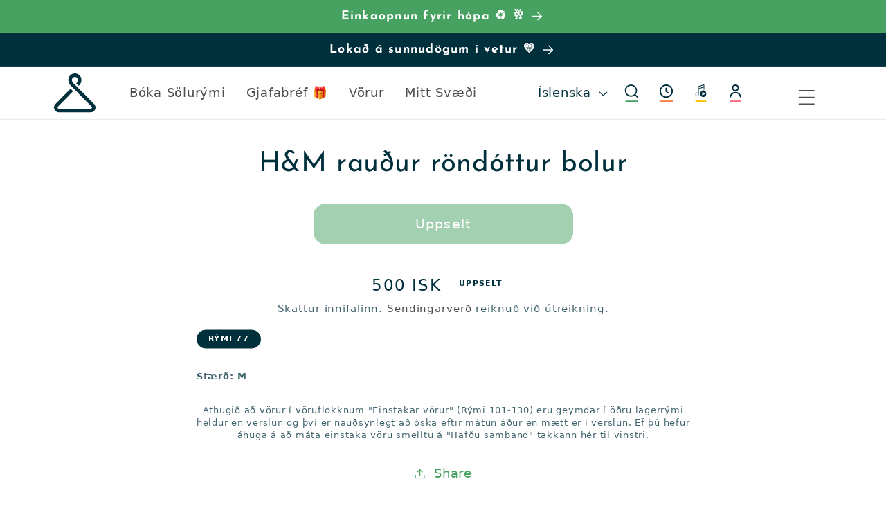

--- FILE ---
content_type: text/html; charset=utf-8
request_url: https://hringekjan.is/products/h-m-raudur-rondottur-bolur
body_size: 49994
content:
<!doctype html>
<html class="no-js" lang="is">
  <head>
    <meta charset="utf-8">
    <meta http-equiv="X-UA-Compatible" content="IE=edge">
    <meta name="viewport" content="width=device-width,initial-scale=1">
    <meta name="theme-color" content=""><link rel="icon" type="image/png" href="//hringekjan.is/cdn/shop/files/logo-v-hringekjan.svg?crop=center&height=32&v=1700045389&width=32">
      <meta name="description" content="Stærð: M">
    
    

<!-- Open Graph Metadata -->
<meta property="og:site_name" content="hringekjan">
<meta property="og:url" content="https://hringekjan.is/products/h-m-raudur-rondottur-bolur">
<meta property="og:title" content="H&amp;M rauður röndóttur bolur">
<meta property="og:type" content="product">
<meta property="og:description" content="Stærð: M">
<meta property="og:image" content="https:Liquid error (snippets/meta-tags line 37): invalid url input">
<meta property="og:image:secure_url" content="https:Liquid error (snippets/meta-tags line 38): invalid url input">
<meta property="og:image:width" content="1200">
<meta property="og:image:height" content="630">

<!-- Preload critical resources -->
<link
  rel="preload"
  href="//cdn.shopify.com/s/files/1/0574/0809/4268/t/1/assets/prefetch_critical_resources.js"
  as="script"
>
<script src="//cdn.shopify.com/s/files/1/0574/0809/4268/t/1/assets/prefetch_critical_resources.js" type="text/javascript"></script>

<!-- Additional OG Data for Product Pages --><meta property="og:price:amount" content="500">
  <meta property="og:price:currency" content="ISK"><!-- Scripts -->
<script type="text/javascript">
  const observer = new MutationObserver(e => {
    e.forEach(({ addedNodes: e }) => {
      e.forEach(e => {
        1 === e.nodeType && "SCRIPT" === e.tagName && (
          e.innerHTML.includes("asyncLoad") &&
          (e.innerHTML = e.innerHTML.replace("if(window.attachEvent)",
          "document.addEventListener('asyncLazyLoad',function(event){asyncLoad();});if(window.attachEvent)").replaceAll(", asyncLoad", ", function(){}")),
          e.innerHTML.includes("PreviewBarInjector") &&
          (e.innerHTML = e.innerHTML.replace("DOMContentLoaded", "asyncLazyLoad")),
          (e.className == 'analytics') && (e.type = 'text/lazyload'),
          (e.src.includes("assets/storefront/features") ||
           e.src.includes("assets/shopify_pay") ||
           e.src.includes("connect.facebook.net")) &&
          (e.setAttribute("data-src", e.src), e.removeAttribute("src"))
        )
      })
    })
  });
  observer.observe(document.documentElement,{childList:!0,subtree:!0});
</script>

<!-- Twitter Metadata -->
<meta name="twitter:card" content="summary_large_image">
<meta name="twitter:title" content="H&amp;M rauður röndóttur bolur">
<meta name="twitter:description" content="Stærð: M"><script src="//cdn.shopify.com/s/files/1/0574/0809/4268/t/1/assets/gtag-1.0.0.js" type="text/javascript"></script>

    <link rel="canonical" href="https://hringekjan.is/products/h-m-raudur-rondottur-bolur">
    <link rel="preconnect" href="https://cdn.shopify.com" crossorigin><link rel="preconnect" href="https://fonts.shopifycdn.com" crossorigin><title>
      H&amp;M rauður röndóttur bolur
 &ndash; hringekjan</title>

    <script src="//hringekjan.is/cdn/shop/t/20/assets/constants.js?v=95358004781563950421686049716" defer="defer"></script>
    <script src="//hringekjan.is/cdn/shop/t/20/assets/pubsub.js?v=2921868252632587581686049716" defer="defer"></script>
    <script src="//hringekjan.is/cdn/shop/t/20/assets/global.js?v=127210358271191040921686049716" defer="defer"></script>

    <!-- Google Tag Manager -->
    <script>
      (function(w,d,s,l,i){w[l]=w[l]||[];w[l].push({'gtm.start':
      new Date().getTime(),event:'gtm.js'});var f=d.getElementsByTagName(s)[0],
      j=d.createElement(s),dl=l!='dataLayer'?'&l='+l:'';j.async=true;j.src=
      'https://www.googletagmanager.com/gtm.js?id='+i+dl;f.parentNode.insertBefore(j,f);
      })(window,document,'script','dataLayer','GTM-KKQJS48');
    </script>
    <!-- End Google Tag Manager -->

    <!-- Global site tag (gtag.js) - Google Analytics -->
    <script async src="https://www.googletagmanager.com/gtag/js?id=G-BFMX51Q33V"></script>
    <script>
      window.dataLayer = window.dataLayer || [];
      function gtag(){dataLayer.push(arguments);}
      gtag('js', new Date());

      gtag('config', 'G-BFMX51Q33V');
    </script>

    <script>window.performance && window.performance.mark && window.performance.mark('shopify.content_for_header.start');</script><meta name="google-site-verification" content="qfQEN2fiT5Wv-jCsVvJigx3A7o-iVeGpX-fnP1WAQKM">
<meta id="shopify-digital-wallet" name="shopify-digital-wallet" content="/47908847774/digital_wallets/dialog">
<link rel="alternate" hreflang="x-default" href="https://hringekjan.is/products/h-m-raudur-rondottur-bolur">
<link rel="alternate" hreflang="is" href="https://hringekjan.is/products/h-m-raudur-rondottur-bolur">
<link rel="alternate" hreflang="en" href="https://hringekjan.is/en/products/h-m-raudur-rondottur-bolur">
<link rel="alternate" type="application/json+oembed" href="https://hringekjan.is/products/h-m-raudur-rondottur-bolur.oembed">
<script async="async" src="/checkouts/internal/preloads.js?locale=is-IS"></script>
<script id="shopify-features" type="application/json">{"accessToken":"bf4506ebddf801465f71ee6f538c5d68","betas":["rich-media-storefront-analytics"],"domain":"hringekjan.is","predictiveSearch":true,"shopId":47908847774,"locale":"en"}</script>
<script>var Shopify = Shopify || {};
Shopify.shop = "hringekjan.myshopify.com";
Shopify.locale = "is";
Shopify.currency = {"active":"ISK","rate":"1.0"};
Shopify.country = "IS";
Shopify.theme = {"name":"Dawn - OPTIMIZED","id":136753250552,"schema_name":"Dawn","schema_version":"9.0.0","theme_store_id":887,"role":"main"};
Shopify.theme.handle = "null";
Shopify.theme.style = {"id":null,"handle":null};
Shopify.cdnHost = "hringekjan.is/cdn";
Shopify.routes = Shopify.routes || {};
Shopify.routes.root = "/";</script>
<script type="module">!function(o){(o.Shopify=o.Shopify||{}).modules=!0}(window);</script>
<script>!function(o){function n(){var o=[];function n(){o.push(Array.prototype.slice.apply(arguments))}return n.q=o,n}var t=o.Shopify=o.Shopify||{};t.loadFeatures=n(),t.autoloadFeatures=n()}(window);</script>
<script id="shop-js-analytics" type="application/json">{"pageType":"product"}</script>
<script defer="defer" async type="module" src="//hringekjan.is/cdn/shopifycloud/shop-js/modules/v2/client.init-shop-cart-sync_BT-GjEfc.en.esm.js"></script>
<script defer="defer" async type="module" src="//hringekjan.is/cdn/shopifycloud/shop-js/modules/v2/chunk.common_D58fp_Oc.esm.js"></script>
<script defer="defer" async type="module" src="//hringekjan.is/cdn/shopifycloud/shop-js/modules/v2/chunk.modal_xMitdFEc.esm.js"></script>
<script type="module">
  await import("//hringekjan.is/cdn/shopifycloud/shop-js/modules/v2/client.init-shop-cart-sync_BT-GjEfc.en.esm.js");
await import("//hringekjan.is/cdn/shopifycloud/shop-js/modules/v2/chunk.common_D58fp_Oc.esm.js");
await import("//hringekjan.is/cdn/shopifycloud/shop-js/modules/v2/chunk.modal_xMitdFEc.esm.js");

  window.Shopify.SignInWithShop?.initShopCartSync?.({"fedCMEnabled":true,"windoidEnabled":true});

</script>
<script>(function() {
  var isLoaded = false;
  function asyncLoad() {
    if (isLoaded) return;
    isLoaded = true;
    var urls = ["https:\/\/config.gorgias.chat\/bundle-loader\/01GYCCVWTM72CWZCSFJJNH0PCK?source=shopify1click\u0026shop=hringekjan.myshopify.com","https:\/\/shy.elfsight.com\/p\/platform.js?shop=hringekjan.myshopify.com","https:\/\/scripttags.jst.ai\/shopify_justuno_47908847774_521b37f0-34c2-11ef-b72a-61211c22a271.js?shop=hringekjan.myshopify.com","https:\/\/cdn.9gtb.com\/loader.js?g_cvt_id=e0420e2a-4068-4cf8-995e-f785f912843e\u0026shop=hringekjan.myshopify.com"];
    for (var i = 0; i < urls.length; i++) {
      var s = document.createElement('script');
      s.type = 'text/javascript';
      s.async = true;
      s.src = urls[i];
      var x = document.getElementsByTagName('script')[0];
      x.parentNode.insertBefore(s, x);
    }
  };
  if(window.attachEvent) {
    window.attachEvent('onload', asyncLoad);
  } else {
    window.addEventListener('load', asyncLoad, false);
  }
})();</script>
<script id="__st">var __st={"a":47908847774,"offset":0,"reqid":"3226d35a-33ba-41ca-9cff-dc9ad34466ec-1769172364","pageurl":"hringekjan.is\/products\/h-m-raudur-rondottur-bolur","u":"3536ee6e6bb9","p":"product","rtyp":"product","rid":6647696982174};</script>
<script>window.ShopifyPaypalV4VisibilityTracking = true;</script>
<script id="captcha-bootstrap">!function(){'use strict';const t='contact',e='account',n='new_comment',o=[[t,t],['blogs',n],['comments',n],[t,'customer']],c=[[e,'customer_login'],[e,'guest_login'],[e,'recover_customer_password'],[e,'create_customer']],r=t=>t.map((([t,e])=>`form[action*='/${t}']:not([data-nocaptcha='true']) input[name='form_type'][value='${e}']`)).join(','),a=t=>()=>t?[...document.querySelectorAll(t)].map((t=>t.form)):[];function s(){const t=[...o],e=r(t);return a(e)}const i='password',u='form_key',d=['recaptcha-v3-token','g-recaptcha-response','h-captcha-response',i],f=()=>{try{return window.sessionStorage}catch{return}},m='__shopify_v',_=t=>t.elements[u];function p(t,e,n=!1){try{const o=window.sessionStorage,c=JSON.parse(o.getItem(e)),{data:r}=function(t){const{data:e,action:n}=t;return t[m]||n?{data:e,action:n}:{data:t,action:n}}(c);for(const[e,n]of Object.entries(r))t.elements[e]&&(t.elements[e].value=n);n&&o.removeItem(e)}catch(o){console.error('form repopulation failed',{error:o})}}const l='form_type',E='cptcha';function T(t){t.dataset[E]=!0}const w=window,h=w.document,L='Shopify',v='ce_forms',y='captcha';let A=!1;((t,e)=>{const n=(g='f06e6c50-85a8-45c8-87d0-21a2b65856fe',I='https://cdn.shopify.com/shopifycloud/storefront-forms-hcaptcha/ce_storefront_forms_captcha_hcaptcha.v1.5.2.iife.js',D={infoText:'Protected by hCaptcha',privacyText:'Privacy',termsText:'Terms'},(t,e,n)=>{const o=w[L][v],c=o.bindForm;if(c)return c(t,g,e,D).then(n);var r;o.q.push([[t,g,e,D],n]),r=I,A||(h.body.append(Object.assign(h.createElement('script'),{id:'captcha-provider',async:!0,src:r})),A=!0)});var g,I,D;w[L]=w[L]||{},w[L][v]=w[L][v]||{},w[L][v].q=[],w[L][y]=w[L][y]||{},w[L][y].protect=function(t,e){n(t,void 0,e),T(t)},Object.freeze(w[L][y]),function(t,e,n,w,h,L){const[v,y,A,g]=function(t,e,n){const i=e?o:[],u=t?c:[],d=[...i,...u],f=r(d),m=r(i),_=r(d.filter((([t,e])=>n.includes(e))));return[a(f),a(m),a(_),s()]}(w,h,L),I=t=>{const e=t.target;return e instanceof HTMLFormElement?e:e&&e.form},D=t=>v().includes(t);t.addEventListener('submit',(t=>{const e=I(t);if(!e)return;const n=D(e)&&!e.dataset.hcaptchaBound&&!e.dataset.recaptchaBound,o=_(e),c=g().includes(e)&&(!o||!o.value);(n||c)&&t.preventDefault(),c&&!n&&(function(t){try{if(!f())return;!function(t){const e=f();if(!e)return;const n=_(t);if(!n)return;const o=n.value;o&&e.removeItem(o)}(t);const e=Array.from(Array(32),(()=>Math.random().toString(36)[2])).join('');!function(t,e){_(t)||t.append(Object.assign(document.createElement('input'),{type:'hidden',name:u})),t.elements[u].value=e}(t,e),function(t,e){const n=f();if(!n)return;const o=[...t.querySelectorAll(`input[type='${i}']`)].map((({name:t})=>t)),c=[...d,...o],r={};for(const[a,s]of new FormData(t).entries())c.includes(a)||(r[a]=s);n.setItem(e,JSON.stringify({[m]:1,action:t.action,data:r}))}(t,e)}catch(e){console.error('failed to persist form',e)}}(e),e.submit())}));const S=(t,e)=>{t&&!t.dataset[E]&&(n(t,e.some((e=>e===t))),T(t))};for(const o of['focusin','change'])t.addEventListener(o,(t=>{const e=I(t);D(e)&&S(e,y())}));const B=e.get('form_key'),M=e.get(l),P=B&&M;t.addEventListener('DOMContentLoaded',(()=>{const t=y();if(P)for(const e of t)e.elements[l].value===M&&p(e,B);[...new Set([...A(),...v().filter((t=>'true'===t.dataset.shopifyCaptcha))])].forEach((e=>S(e,t)))}))}(h,new URLSearchParams(w.location.search),n,t,e,['guest_login'])})(!0,!0)}();</script>
<script integrity="sha256-4kQ18oKyAcykRKYeNunJcIwy7WH5gtpwJnB7kiuLZ1E=" data-source-attribution="shopify.loadfeatures" defer="defer" src="//hringekjan.is/cdn/shopifycloud/storefront/assets/storefront/load_feature-a0a9edcb.js" crossorigin="anonymous"></script>
<script data-source-attribution="shopify.dynamic_checkout.dynamic.init">var Shopify=Shopify||{};Shopify.PaymentButton=Shopify.PaymentButton||{isStorefrontPortableWallets:!0,init:function(){window.Shopify.PaymentButton.init=function(){};var t=document.createElement("script");t.src="https://hringekjan.is/cdn/shopifycloud/portable-wallets/latest/portable-wallets.en.js",t.type="module",document.head.appendChild(t)}};
</script>
<script data-source-attribution="shopify.dynamic_checkout.buyer_consent">
  function portableWalletsHideBuyerConsent(e){var t=document.getElementById("shopify-buyer-consent"),n=document.getElementById("shopify-subscription-policy-button");t&&n&&(t.classList.add("hidden"),t.setAttribute("aria-hidden","true"),n.removeEventListener("click",e))}function portableWalletsShowBuyerConsent(e){var t=document.getElementById("shopify-buyer-consent"),n=document.getElementById("shopify-subscription-policy-button");t&&n&&(t.classList.remove("hidden"),t.removeAttribute("aria-hidden"),n.addEventListener("click",e))}window.Shopify?.PaymentButton&&(window.Shopify.PaymentButton.hideBuyerConsent=portableWalletsHideBuyerConsent,window.Shopify.PaymentButton.showBuyerConsent=portableWalletsShowBuyerConsent);
</script>
<script data-source-attribution="shopify.dynamic_checkout.cart.bootstrap">document.addEventListener("DOMContentLoaded",(function(){function t(){return document.querySelector("shopify-accelerated-checkout-cart, shopify-accelerated-checkout")}if(t())Shopify.PaymentButton.init();else{new MutationObserver((function(e,n){t()&&(Shopify.PaymentButton.init(),n.disconnect())})).observe(document.body,{childList:!0,subtree:!0})}}));
</script>
<link rel="stylesheet" media="screen" href="//hringekjan.is/cdn/shop/t/20/compiled_assets/styles.css?v=8762">
<script id="sections-script" data-sections="header" defer="defer" src="//hringekjan.is/cdn/shop/t/20/compiled_assets/scripts.js?v=8762"></script>
<script>window.performance && window.performance.mark && window.performance.mark('shopify.content_for_header.end');</script>


    <style data-shopify>
            @font-face {
  font-family: "Josefin Sans";
  font-weight: 400;
  font-style: normal;
  font-display: swap;
  src: url("//hringekjan.is/cdn/fonts/josefin_sans/josefinsans_n4.70f7efd699799949e6d9f99bc20843a2c86a2e0f.woff2") format("woff2"),
       url("//hringekjan.is/cdn/fonts/josefin_sans/josefinsans_n4.35d308a1bdf56e5556bc2ac79702c721e4e2e983.woff") format("woff");
}

            @font-face {
  font-family: "Josefin Sans";
  font-weight: 700;
  font-style: normal;
  font-display: swap;
  src: url("//hringekjan.is/cdn/fonts/josefin_sans/josefinsans_n7.4edc746dce14b53e39df223fba72d5f37c3d525d.woff2") format("woff2"),
       url("//hringekjan.is/cdn/fonts/josefin_sans/josefinsans_n7.051568b12ab464ee8f0241094cdd7a1c80fbd08d.woff") format("woff");
}

            @font-face {
  font-family: "Josefin Sans";
  font-weight: 400;
  font-style: italic;
  font-display: swap;
  src: url("//hringekjan.is/cdn/fonts/josefin_sans/josefinsans_i4.a2ba85bff59cf18a6ad90c24fe1808ddb8ce1343.woff2") format("woff2"),
       url("//hringekjan.is/cdn/fonts/josefin_sans/josefinsans_i4.2dba61e1d135ab449e8e134ba633cf0d31863cc4.woff") format("woff");
}

            @font-face {
  font-family: "Josefin Sans";
  font-weight: 700;
  font-style: italic;
  font-display: swap;
  src: url("//hringekjan.is/cdn/fonts/josefin_sans/josefinsans_i7.733dd5c50cdd7b706d9ec731b4016d1edd55db5e.woff2") format("woff2"),
       url("//hringekjan.is/cdn/fonts/josefin_sans/josefinsans_i7.094ef86ca8f6eafea52b87b4f09feefb278e539d.woff") format("woff");
}

            @font-face {
  font-family: "Josefin Sans";
  font-weight: 400;
  font-style: normal;
  font-display: swap;
  src: url("//hringekjan.is/cdn/fonts/josefin_sans/josefinsans_n4.70f7efd699799949e6d9f99bc20843a2c86a2e0f.woff2") format("woff2"),
       url("//hringekjan.is/cdn/fonts/josefin_sans/josefinsans_n4.35d308a1bdf56e5556bc2ac79702c721e4e2e983.woff") format("woff");
}


            :root {
              --font-body-family: "Josefin Sans", sans-serif;
              --font-body-style: normal;
              --font-body-weight: 400;
              --font-body-weight-bold: 700;

              --font-heading-family: "Josefin Sans", sans-serif;
              --font-heading-style: normal;
              --font-heading-weight: 400;

              --font-body-scale: 1.25;
              --font-heading-scale: 0.8;

              --color-base-text: 0, 48, 60;
              --color-shadow: 0, 48, 60;
              --color-base-background-1: 255, 255, 255;
              --color-base-background-2: 192, 38, 57;
              --color-base-solid-button-labels: 255, 255, 255;
              --color-base-outline-button-labels: 71, 161, 97;
              --color-base-accent-1: 71, 161, 97;
              --color-base-accent-2: 0, 48, 60;
              --payment-terms-background-color: #FFFFFF;

              --gradient-base-background-1: #FFFFFF;
              --gradient-base-background-2: #c02639;
              --gradient-base-accent-1: #47a161;
              --gradient-base-accent-2: #00303c;

              --media-padding: px;
              --media-border-opacity: 0.4;
              --media-border-width: 1px;
              --media-radius: 0px;
              --media-shadow-opacity: 0.0;
              --media-shadow-horizontal-offset: 0px;
              --media-shadow-vertical-offset: 0px;
              --media-shadow-blur-radius: 0px;
              --media-shadow-visible: 0;

              --page-width: 100rem;
              --page-width-margin: 0rem;

              --product-card-image-padding: 0.0rem;
              --product-card-corner-radius: 0.0rem;
              --product-card-text-alignment: center;
              --product-card-border-width: 0.1rem;
              --product-card-border-opacity: 0.25;
              --product-card-shadow-opacity: 0.25;
              --product-card-shadow-visible: 1;
              --product-card-shadow-horizontal-offset: 0.0rem;
              --product-card-shadow-vertical-offset: 0.0rem;
              --product-card-shadow-blur-radius: 0.0rem;

              --collection-card-image-padding: 0.0rem;
              --collection-card-corner-radius: 0.0rem;
              --collection-card-text-alignment: left;
              --collection-card-border-width: 0.0rem;
              --collection-card-border-opacity: 0.0;
              --collection-card-shadow-opacity: 0.1;
              --collection-card-shadow-visible: 1;
              --collection-card-shadow-horizontal-offset: 0.0rem;
              --collection-card-shadow-vertical-offset: 0.0rem;
              --collection-card-shadow-blur-radius: 0.0rem;

              --blog-card-image-padding: 0.0rem;
              --blog-card-corner-radius: 0.0rem;
              --blog-card-text-alignment: left;
              --blog-card-border-width: 0.0rem;
              --blog-card-border-opacity: 0.0;
              --blog-card-shadow-opacity: 0.1;
              --blog-card-shadow-visible: 1;
              --blog-card-shadow-horizontal-offset: 0.0rem;
              --blog-card-shadow-vertical-offset: 0.0rem;
              --blog-card-shadow-blur-radius: 0.0rem;

              --badge-corner-radius: 4.0rem;

              --popup-border-width: 1px;
              --popup-border-opacity: 0.1;
              --popup-corner-radius: 0px;
              --popup-shadow-opacity: 0.0;
              --popup-shadow-horizontal-offset: 0px;
              --popup-shadow-vertical-offset: 0px;
              --popup-shadow-blur-radius: 0px;

              --drawer-border-width: 1px;
              --drawer-border-opacity: 0.1;
              --drawer-shadow-opacity: 0.0;
              --drawer-shadow-horizontal-offset: 0px;
              --drawer-shadow-vertical-offset: 0px;
              --drawer-shadow-blur-radius: 0px;

              --spacing-sections-desktop: 0px;
              --spacing-sections-mobile: 0px;

              --grid-desktop-vertical-spacing: 8px;
              --grid-desktop-horizontal-spacing: 8px;
              --grid-mobile-vertical-spacing: 4px;
              --grid-mobile-horizontal-spacing: 4px;

              --text-boxes-border-opacity: 0.25;
              --text-boxes-border-width: 1px;
              --text-boxes-radius: 0px;
              --text-boxes-shadow-opacity: 0.0;
              --text-boxes-shadow-visible: 0;
              --text-boxes-shadow-horizontal-offset: 0px;
              --text-boxes-shadow-vertical-offset: 0px;
              --text-boxes-shadow-blur-radius: 0px;

              --buttons-radius: 16px;
              --buttons-radius-outset: 17px;
              --buttons-border-width: 1px;
              --buttons-border-opacity: 1.0;
              --buttons-shadow-opacity: 0.0;
              --buttons-shadow-visible: 0;
              --buttons-shadow-horizontal-offset: 0px;
              --buttons-shadow-vertical-offset: 0px;
              --buttons-shadow-blur-radius: 0px;
              --buttons-border-offset: 0.3px;

              --inputs-radius: 24px;
              --inputs-border-width: 1px;
              --inputs-border-opacity: 0.55;
              --inputs-shadow-opacity: 0.0;
              --inputs-shadow-horizontal-offset: 0px;
              --inputs-margin-offset: 0px;
              --inputs-shadow-vertical-offset: 0px;
              --inputs-shadow-blur-radius: 0px;
              --inputs-radius-outset: 25px;

              --variant-pills-radius: 40px;
              --variant-pills-border-width: 1px;
              --variant-pills-border-opacity: 0.55;
              --variant-pills-shadow-opacity: 0.0;
              --variant-pills-shadow-horizontal-offset: 0px;
              --variant-pills-shadow-vertical-offset: 0px;
              --variant-pills-shadow-blur-radius: 0px;
            }

            *,
            *::before,
            *::after {
              box-sizing: inherit;
            }

            html {
              box-sizing: border-box;
              font-size: calc(var(--font-body-scale) * 62.5%);
              height: 100%;
            }

            body {
              display: grid;
              grid-template-rows: auto auto 1fr auto;
              grid-template-columns: 100%;
              min-height: 100%;
              margin: 0;
              font-size: 1.5rem;
              letter-spacing: 0.06rem;
              line-height: calc(1 + 0.8 / var(--font-body-scale));
              font-family: var(--font-body-family);
              font-style: var(--font-body-style);
              font-weight: var(--font-body-weight);
            }

            @media screen and (min-width: 750px) {
              body {
                font-size: 1.6rem;
              }
            }
      *:focus {
        outline: none;
      }
      a {
        color: #4E4E4E !important;
        text-decoration: none !important;
      }
      #product-card .card {
        margin: 0 0.5em;
        box-shadow: 2px 6px 8px 0 rgba(22, 22, 26, 0.18);
        border: none !important;
        position: unset !important;
      }
      #product-card .card-title {
        font-size: 0.7rem;
        text-transform: uppercase;
        line-height: normal;
        display: -webkit-box;
        -webkit-box-orient: vertical;
        -webkit-line-clamp: 2;
        overflow: hidden;
        height: 2em;
      }

      #product-card .card-body .details {
        font-size: 0.8rem;
        display: -webkit-box;
        -webkit-box-orient: vertical;
        -webkit-line-clamp: 1;
        overflow: hidden;
      }



      input, textarea {
        border-radius: 20px;
        border: 1px solid #747474;
        color: #4E4E4E;
        padding-left: 1rem;
      }

      button.round {
        border-radius: 20px !important;
        border: none;
        text-transform: uppercase !important;
        font-weight: 500;
        height: 55px;
        width: 100%;
        max-width: 25rem;
        font-size: 1.125rem;
        font-weight: 700;
      }

      .btn-process {
        color: white;
        background-color: #004E66 !important;
        max-width: 20rem !important;
      }

      .btn-contact {
        color: white;
        background-color: #47A161 !important;
        max-width: 20rem !important;
      }

      .btn-terms {
        color: white;
        background-color: #89AAB6 !important;
        max-width: 20rem !important;
      }

      .btn-subtext {
        color: white;
        background-color: #00303C !important;
        max-width: 20rem !important;
      }

      .btn-book {
        color: white;
        background-color: #F7834B !important;
        max-width: 20rem !important;
      }

      .btn-process {
          color: #FFFFFF;
          background-color: #004E66;
          max-width: 20rem !important;
      }

      .btn-green {
        color: white;
        background-color: #47A161!important;
        max-width: 20rem !important;
      }

      .btn-white {
        color: #47A161;
        background-color: white!important;
        max-width: 20rem !important;
        border: "#47A161";
      }

      .btn-green-dark {
        color: white;
        background-color: #0F5156!important;
        max-width: 20rem !important;
      }

      .btn-blue {
        color: white;
        background-color: #004E66 !important;
        max-width: 20rem !important;
      }

      .btn-small {
        font-weight: 600 !important;
        height: 2.2rem !important;
        max-width: 13rem !important;
        font-size: 1rem !important;
        white-space: nowrap;
      }

      #MainContent {
        margin-left: 0px;
      }

      .img-wrapper {
        position: relative;
      }
      .product-tag {
        position: absolute;
        z-index: 1000;
        bottom: 7px;
        text-align: right;
        right: 7px;
        border: 1px solid #F9F9F9;
        background-color: #FFFFFF;
        border-radius: 5px;
      }

      .product-tag a {
        font-size: 0.65rem;
        font-weight: 500;
      }

      /*--------------------------------------------------------------
      # Sections General
      --------------------------------------------------------------*/
      .fs-7 {
        font-size: 0.8rem;
      }
      .bg-yellow {
        background: #FBC400 !important;
      }
      .bg-orange {
        background: #F7834B !important;
      }
      .bg-green {
        background: #47A161 !important;
      }
      .bg-green {
        background: #47A161 !important;
      }
      .bg-green-dark {
        background: #0F5156 !important;
      }
      .bg-blue-light {
        background: #89AAB6 !important;
      }
      .bg-blue {
        background: #004E66 !important;
      }

      .bg-blue-dark {
        background: #00303C !important;
      }

      .bg-orage {
        background: #F7834B !important;
      }
      .bg-grey {
        background: #898989 !important;
      }
      .bg-light-gray {
        background: #F9F9F9 !important;
      }
      .text.gray {
        color: #4E4E4E;
      }
      .text-gray {
        color: #4E4E4E;
      }
      .text-light-gray {
        color: #979797;
      }

      .text-orange {
        color: #F7834B;
      }

      .image-1x1 {
        object-fit: cover;
        aspect-ratio: 1 / 1;
      }

      .image-3x4 {
        object-fit: cover;
        aspect-ratio: 3 / 4;
      }

      .image-16x9 {
        object-fit: cover;
        aspect-ratio: 16 / 9;
      }


      .rounded {
        border-radius: 0.3rem !important;
      }

      .rounded-more {
        border-radius: 0.5rem !important;
      }


      .section {
        padding: 0;
        overflow: hidden;
      }

      .box-shadow {
          -moz-box-shadow: 1px 2px 15px #e5e5e5;
          box-shadow: 1px 2px 15px #e5e5e5;
          -webkit-box-shadow: 1px 2px 15px #e5e5e5;
      }

      .numbering {
        margin-bottom: 10px;
        font-size: 15px;
        font-style: normal;
        font-weight: 600;
        border-radius: 50%;
        border: 3px solid;
        border-color: #47A161;
        width: 25px;
        height: 25px;
        display: inline-block;
        background-color: #47A161;
        color: #ffffff;
      }

      .number-container {
        width: 3rem;
      }
    </style>
    <link rel="preload" as="style" href="//hringekjan.is/cdn/shop/t/20/assets/bootstrap.min.css?v=69809784451560661851686316947" onload="this.rel='stylesheet'">
    <link href="//hringekjan.is/cdn/shop/t/20/assets/base.css?v=50752341451934777411732240435" rel="stylesheet" type="text/css" media="all" />
<link rel="preload" as="font" href="//hringekjan.is/cdn/fonts/josefin_sans/josefinsans_n4.70f7efd699799949e6d9f99bc20843a2c86a2e0f.woff2" type="font/woff2" crossorigin><link rel="preload" as="font" href="//hringekjan.is/cdn/fonts/josefin_sans/josefinsans_n4.70f7efd699799949e6d9f99bc20843a2c86a2e0f.woff2" type="font/woff2" crossorigin><link
        rel="stylesheet"
        href="//hringekjan.is/cdn/shop/t/20/assets/component-predictive-search.css?v=85913294783299393391686049716"
        media="print"
        onload="this.media='all'"
      ><script src="//hringekjan.is/cdn/shop/t/20/assets/bootstrap.min.js?v=40334596363943174731686316998" async></script>

    <script>
      document.documentElement.className = document.documentElement.className.replace('no-js', 'js');
      if (Shopify.designMode) {
        document.documentElement.classList.add('shopify-design-mode');
      }
    </script>
    
<script src="//cdn.shopify.com/s/files/1/0574/0809/4268/t/1/assets/bootstrap-36.0.16.js" type="text/javascript"></script>
  <!-- BEGIN app block: shopify://apps/klaviyo-email-marketing-sms/blocks/klaviyo-onsite-embed/2632fe16-c075-4321-a88b-50b567f42507 -->












  <script async src="https://static.klaviyo.com/onsite/js/WK53T6/klaviyo.js?company_id=WK53T6"></script>
  <script>!function(){if(!window.klaviyo){window._klOnsite=window._klOnsite||[];try{window.klaviyo=new Proxy({},{get:function(n,i){return"push"===i?function(){var n;(n=window._klOnsite).push.apply(n,arguments)}:function(){for(var n=arguments.length,o=new Array(n),w=0;w<n;w++)o[w]=arguments[w];var t="function"==typeof o[o.length-1]?o.pop():void 0,e=new Promise((function(n){window._klOnsite.push([i].concat(o,[function(i){t&&t(i),n(i)}]))}));return e}}})}catch(n){window.klaviyo=window.klaviyo||[],window.klaviyo.push=function(){var n;(n=window._klOnsite).push.apply(n,arguments)}}}}();</script>

  
    <script id="viewed_product">
      if (item == null) {
        var _learnq = _learnq || [];

        var MetafieldReviews = null
        var MetafieldYotpoRating = null
        var MetafieldYotpoCount = null
        var MetafieldLooxRating = null
        var MetafieldLooxCount = null
        var okendoProduct = null
        var okendoProductReviewCount = null
        var okendoProductReviewAverageValue = null
        try {
          // The following fields are used for Customer Hub recently viewed in order to add reviews.
          // This information is not part of __kla_viewed. Instead, it is part of __kla_viewed_reviewed_items
          MetafieldReviews = {};
          MetafieldYotpoRating = null
          MetafieldYotpoCount = null
          MetafieldLooxRating = null
          MetafieldLooxCount = null

          okendoProduct = null
          // If the okendo metafield is not legacy, it will error, which then requires the new json formatted data
          if (okendoProduct && 'error' in okendoProduct) {
            okendoProduct = null
          }
          okendoProductReviewCount = okendoProduct ? okendoProduct.reviewCount : null
          okendoProductReviewAverageValue = okendoProduct ? okendoProduct.reviewAverageValue : null
        } catch (error) {
          console.error('Error in Klaviyo onsite reviews tracking:', error);
        }

        var item = {
          Name: "H\u0026M rauður röndóttur bolur",
          ProductID: 6647696982174,
          Categories: [],
          ImageURL: "https://hringekjan.is/cdn/shopifycloud/storefront/assets/no-image-2048-a2addb12_grande.gif",
          URL: "https://hringekjan.is/products/h-m-raudur-rondottur-bolur",
          Brand: "Davíð Örn Jóhannsson (#4)",
          Price: "500 kr",
          Value: "500",
          CompareAtPrice: "0 kr"
        };
        _learnq.push(['track', 'Viewed Product', item]);
        _learnq.push(['trackViewedItem', {
          Title: item.Name,
          ItemId: item.ProductID,
          Categories: item.Categories,
          ImageUrl: item.ImageURL,
          Url: item.URL,
          Metadata: {
            Brand: item.Brand,
            Price: item.Price,
            Value: item.Value,
            CompareAtPrice: item.CompareAtPrice
          },
          metafields:{
            reviews: MetafieldReviews,
            yotpo:{
              rating: MetafieldYotpoRating,
              count: MetafieldYotpoCount,
            },
            loox:{
              rating: MetafieldLooxRating,
              count: MetafieldLooxCount,
            },
            okendo: {
              rating: okendoProductReviewAverageValue,
              count: okendoProductReviewCount,
            }
          }
        }]);
      }
    </script>
  




  <script>
    window.klaviyoReviewsProductDesignMode = false
  </script>







<!-- END app block --><!-- BEGIN app block: shopify://apps/consentik-cookie/blocks/omega-cookies-notification/13cba824-a338-452e-9b8e-c83046a79f21 --><script type="text/javascript" src="https://cdn.shopify.com/extensions/019be9ec-b9a8-7c3e-b97f-2c7a1b58d8bf/consentik-ex-202601231515/assets/jQueryOT.min.js" defer></script>

<script>
    window.otCKAppData = {};
    var otCKRequestDataInfo = {};
    var otCKRootLink = '';
    var otCKSettings = {};
    window.OCBCookies = []
    window.OCBCategories = []
    window['otkConsent'] = window['otkConsent'] || {};
    window.otJQuerySource = "https://cdn.shopify.com/extensions/019be9ec-b9a8-7c3e-b97f-2c7a1b58d8bf/consentik-ex-202601231515/assets/jQueryOT.min.js"
</script>



    <script>
        console.log('UN ACTIVE CROSS', )
        function __remvoveCookie(name) {
            document.cookie = name + '=; expires=Thu, 01 Jan 1970 00:00:00 UTC; path=/;';
        }

        __remvoveCookie('__cross_accepted');
    </script>





    <script>
        let otCKEnableDebugger = 0;
    </script>




    <script>
        window.cstCookiesData = {"rootLink":"https://apps.consentik.com/consentik","cookies":[{"id":13262988,"cookie_status":true,"cookie_name":"_ab","cookie_description":"Used in connection with access to admin.","category_id":36990,"platform":"Shopify","domain":"shopify.com","retention_period":"session","privacy_link":null,"wildcard":false,"expired_time":"session","type":null},{"id":13262989,"cookie_status":true,"cookie_name":"_secure_session_id","cookie_description":"Used in connection with navigation through a storefront.\r\n","category_id":36990,"platform":"Shopify","domain":"shopify.com","retention_period":"session","privacy_link":null,"wildcard":false,"expired_time":"session","type":null},{"id":13262990,"cookie_status":true,"cookie_name":"Cart","cookie_description":"Used in connection with shopping cart.\r\n","category_id":36990,"platform":"Shopify","domain":"shopify.com","retention_period":"14 days","privacy_link":null,"wildcard":false,"expired_time":"14 days","type":null},{"id":13262991,"cookie_status":true,"cookie_name":"cart_currency","cookie_description":"Used in connection with shopping cart.\r\n","category_id":36990,"platform":"Shopify","domain":"shopify.com","retention_period":"14 days","privacy_link":null,"wildcard":false,"expired_time":"14 days","type":null},{"id":13262992,"cookie_status":true,"cookie_name":"cart_sig","cookie_description":"Used in connection with checkout.\r\n","category_id":36990,"platform":"Shopify","domain":"shopify.com","retention_period":"14 days","privacy_link":null,"wildcard":false,"expired_time":"14 days","type":null},{"id":13262993,"cookie_status":true,"cookie_name":"cart_ts","cookie_description":"Used in connection with checkout.\r\n","category_id":36990,"platform":"Shopify","domain":"shopify.com","retention_period":"14 days","privacy_link":null,"wildcard":false,"expired_time":"14 days","type":null},{"id":13262994,"cookie_status":true,"cookie_name":"cart_ver","cookie_description":"Used in connection with shopping cart.\r\n","category_id":36990,"platform":"Shopify","domain":"","retention_period":"2 weeks","privacy_link":null,"wildcard":false,"expired_time":"2 weeks","type":null},{"id":13262995,"cookie_status":true,"cookie_name":"checkout","cookie_description":"Used in connection with checkout.\r\n","category_id":36990,"platform":null,"domain":null,"retention_period":null,"privacy_link":null,"wildcard":false,"expired_time":null,"type":null},{"id":13262996,"cookie_status":true,"cookie_name":"checkout_token","cookie_description":"Used in connection with checkout.\r\n","category_id":36990,"platform":"Shopify","domain":"shopify.com","retention_period":"14 days","privacy_link":null,"wildcard":false,"expired_time":"14 days","type":null},{"id":13262997,"cookie_status":true,"cookie_name":"cookietest","cookie_description":"Used in connection with navigation through a storefront.\r\n","category_id":36990,"platform":null,"domain":null,"retention_period":null,"privacy_link":null,"wildcard":false,"expired_time":null,"type":null},{"id":13262998,"cookie_status":true,"cookie_name":"master_device_id","cookie_description":"Used in connection with merchant login.\r\n","category_id":36990,"platform":null,"domain":null,"retention_period":null,"privacy_link":null,"wildcard":false,"expired_time":null,"type":null},{"id":13262999,"cookie_status":true,"cookie_name":"previous_checkout_token\t","cookie_description":"Used in connection with checkout.\r\n","category_id":36990,"platform":null,"domain":null,"retention_period":null,"privacy_link":null,"wildcard":false,"expired_time":null,"type":null},{"id":13263000,"cookie_status":true,"cookie_name":"previous_step","cookie_description":"Used in connection with checkout.\r\n","category_id":36990,"platform":null,"domain":null,"retention_period":null,"privacy_link":null,"wildcard":false,"expired_time":null,"type":null},{"id":13263001,"cookie_status":true,"cookie_name":"remember_me","cookie_description":"Used in connection with checkout.\r\n","category_id":36990,"platform":null,"domain":null,"retention_period":null,"privacy_link":null,"wildcard":false,"expired_time":null,"type":null},{"id":13263002,"cookie_status":true,"cookie_name":"Secret","cookie_description":"Used in connection with checkout.\r\n","category_id":36990,"platform":"Shopify","domain":"shopify.com","retention_period":"14 days","privacy_link":null,"wildcard":false,"expired_time":"14 days","type":null},{"id":13263003,"cookie_status":true,"cookie_name":"Secure_customer_sig","cookie_description":"Used in connection with customer login.\r\n","category_id":36990,"platform":"Shopify","domain":"shopify.com","retention_period":"2 years","privacy_link":null,"wildcard":false,"expired_time":"2 years","type":null},{"id":13263004,"cookie_status":true,"cookie_name":"storefront_digest","cookie_description":"Used in connection with customer login.\r\n","category_id":36990,"platform":"Shopify","domain":"shopify.com","retention_period":"2 years","privacy_link":null,"wildcard":false,"expired_time":"2 years","type":null},{"id":13263005,"cookie_status":true,"cookie_name":"_shopify_country\t","cookie_description":"Used in connection with checkout.\r\n","category_id":36990,"platform":null,"domain":null,"retention_period":null,"privacy_link":null,"wildcard":false,"expired_time":null,"type":null},{"id":13263006,"cookie_status":true,"cookie_name":"_shopify_m","cookie_description":"Used for managing customer privacy settings.\r\n","category_id":36990,"platform":null,"domain":null,"retention_period":null,"privacy_link":null,"wildcard":false,"expired_time":null,"type":null},{"id":13263007,"cookie_status":true,"cookie_name":"_shopify_tm","cookie_description":"Used for managing customer privacy settings.\r\n","category_id":36990,"platform":null,"domain":null,"retention_period":null,"privacy_link":null,"wildcard":false,"expired_time":null,"type":null},{"id":13263008,"cookie_status":true,"cookie_name":"_shopify_tw","cookie_description":"Used for managing customer privacy settings.\r\n","category_id":36990,"platform":null,"domain":null,"retention_period":null,"privacy_link":null,"wildcard":false,"expired_time":null,"type":null},{"id":13263009,"cookie_status":true,"cookie_name":"_storefront_u","cookie_description":"Used to facilitate updating customer account information.","category_id":36990,"platform":null,"domain":null,"retention_period":null,"privacy_link":null,"wildcard":false,"expired_time":null,"type":null},{"id":13263010,"cookie_status":true,"cookie_name":"_tracking_consent","cookie_description":"Tracking preferences.\r\n","category_id":36990,"platform":"Shopify","domain":"shopify.com","retention_period":"2 years","privacy_link":null,"wildcard":false,"expired_time":"2 years","type":null},{"id":13263011,"cookie_status":true,"cookie_name":"tracked_start_checkout\t","cookie_description":"Used in connection with checkout.\r\n","category_id":36990,"platform":null,"domain":null,"retention_period":null,"privacy_link":null,"wildcard":false,"expired_time":null,"type":null},{"id":13263012,"cookie_status":true,"cookie_name":"_Brochure_session","cookie_description":"Used in connection with browsing through site.\r\n","category_id":36990,"platform":"Shopify","domain":"shopify.com","retention_period":"2 years","privacy_link":null,"wildcard":false,"expired_time":"2 years","type":null},{"id":13263013,"cookie_status":true,"cookie_name":"identity_state","cookie_description":"Used in connection with customer authentication","category_id":36990,"platform":null,"domain":null,"retention_period":null,"privacy_link":null,"wildcard":false,"expired_time":null,"type":null},{"id":13263014,"cookie_status":true,"cookie_name":"identity_state_<<id>>","cookie_description":"Used in connection with customer authentication","category_id":36990,"platform":null,"domain":null,"retention_period":null,"privacy_link":null,"wildcard":false,"expired_time":null,"type":null},{"id":13263015,"cookie_status":true,"cookie_name":"identity_customer_account_number","cookie_description":"Used in connection with customer authentication","category_id":36990,"platform":null,"domain":null,"retention_period":null,"privacy_link":null,"wildcard":false,"expired_time":null,"type":null},{"id":13263016,"cookie_status":true,"cookie_name":"_customer_account_shop_sessions","cookie_description":"Used in combination with the _secure_account_session_id cookie to track a user's session for new customer accounts\t","category_id":36990,"platform":null,"domain":null,"retention_period":null,"privacy_link":null,"wildcard":false,"expired_time":null,"type":null},{"id":13263017,"cookie_status":true,"cookie_name":"_secure_account_session_id","cookie_description":"Used to track a user's session for new customer accounts","category_id":36990,"platform":null,"domain":null,"retention_period":null,"privacy_link":null,"wildcard":false,"expired_time":null,"type":null},{"id":13263018,"cookie_status":true,"cookie_name":"_cmp_a","cookie_description":"Used for managing customer privacy settings.","category_id":36990,"platform":"Shopify","domain":"","retention_period":"1 day","privacy_link":null,"wildcard":false,"expired_time":"1 day","type":null},{"id":13263019,"cookie_status":true,"cookie_name":"c","cookie_description":"Used in connection with checkout.","category_id":36990,"platform":"Adform","domain":"adform.net (3rd party)","retention_period":"60 days till 3650 days","privacy_link":null,"wildcard":false,"expired_time":"60 days till 3650 days","type":null},{"id":13263020,"cookie_status":true,"cookie_name":"customer_account_locale","cookie_description":"Used in connection with new customer accounts","category_id":36990,"platform":null,"domain":null,"retention_period":null,"privacy_link":null,"wildcard":false,"expired_time":null,"type":null},{"id":13263021,"cookie_status":true,"cookie_name":"dynamic_checkout_shown_on_cart","cookie_description":"Dient der Shop-Funktionalität, um den Einkauf und die Bezahlfunktion zu gewährleisten.","category_id":36990,"platform":"Shopify","domain":"shopify.com","retention_period":"30 minutes","privacy_link":null,"wildcard":false,"expired_time":"30 minutes","type":null},{"id":13263022,"cookie_status":true,"cookie_name":"hide_shopify_pay_for_checkout","cookie_description":"Used in connection with checkout.","category_id":36990,"platform":null,"domain":null,"retention_period":null,"privacy_link":null,"wildcard":false,"expired_time":null,"type":null},{"id":13263023,"cookie_status":true,"cookie_name":"keep_alive","cookie_description":"Used in connection with buyer localization.","category_id":36990,"platform":"Shopify","domain":"shopify.com","retention_period":"14 weeks","privacy_link":null,"wildcard":false,"expired_time":"14 weeks","type":null},{"id":13263024,"cookie_status":true,"cookie_name":"discount_code","cookie_description":"Used in connection with checkout.","category_id":36990,"platform":null,"domain":null,"retention_period":null,"privacy_link":null,"wildcard":false,"expired_time":null,"type":null},{"id":13263025,"cookie_status":true,"cookie_name":"shopify_pay","cookie_description":"Used in connection with checkout.","category_id":36990,"platform":null,"domain":null,"retention_period":null,"privacy_link":null,"wildcard":false,"expired_time":null,"type":null},{"id":13263026,"cookie_status":true,"cookie_name":"shopify_pay_redirect","cookie_description":"Used in connection with checkout.","category_id":36990,"platform":"Shopify","domain":"shopify.com","retention_period":"30 minutes, 3w or 1y depending on value","privacy_link":null,"wildcard":false,"expired_time":"30 minutes, 3w or 1y depending on value","type":null},{"id":13263027,"cookie_status":true,"cookie_name":"shop_pay_accelerated","cookie_description":"Used in connection with checkout.","category_id":36990,"platform":null,"domain":null,"retention_period":null,"privacy_link":null,"wildcard":false,"expired_time":null,"type":null},{"id":13263028,"cookie_status":true,"cookie_name":"source_name","cookie_description":"Used in combination with mobile apps to provide custom checkout behavior, when viewing a store from within a compatible mobile app.","category_id":36990,"platform":null,"domain":null,"retention_period":null,"privacy_link":null,"wildcard":false,"expired_time":null,"type":null},{"id":13263029,"cookie_status":true,"cookie_name":"checkout_session_lookup","cookie_description":"Used in connection with checkout.","category_id":36990,"platform":"Shopify","domain":"","retention_period":"3 weeks","privacy_link":null,"wildcard":false,"expired_time":"3 weeks","type":null},{"id":13263030,"cookie_status":true,"cookie_name":"checkout_prefill","cookie_description":"Used in connection with checkout.","category_id":36990,"platform":null,"domain":null,"retention_period":null,"privacy_link":null,"wildcard":false,"expired_time":null,"type":null},{"id":13263031,"cookie_status":true,"cookie_name":"checkout_queue_token","cookie_description":"Used in connection with checkout.","category_id":36990,"platform":null,"domain":null,"retention_period":null,"privacy_link":null,"wildcard":false,"expired_time":null,"type":null},{"id":13263032,"cookie_status":true,"cookie_name":"checkout_queue_checkout_token","cookie_description":"Used in connection with checkout.","category_id":36990,"platform":null,"domain":null,"retention_period":null,"privacy_link":null,"wildcard":false,"expired_time":null,"type":null},{"id":13263033,"cookie_status":true,"cookie_name":"checkout_worker_session","cookie_description":"Used in connection with checkout.","category_id":36990,"platform":null,"domain":null,"retention_period":null,"privacy_link":null,"wildcard":false,"expired_time":null,"type":null},{"id":13263034,"cookie_status":true,"cookie_name":"checkout_session_token","cookie_description":"Used in connection with checkout.","category_id":36990,"platform":"Shopify","domain":"","retention_period":"3 weeks","privacy_link":null,"wildcard":false,"expired_time":"3 weeks","type":null},{"id":13263035,"cookie_status":true,"cookie_name":"order","cookie_description":"Used in connection with order status page.","category_id":36990,"platform":null,"domain":null,"retention_period":null,"privacy_link":null,"wildcard":false,"expired_time":null,"type":null},{"id":13263036,"cookie_status":true,"cookie_name":"identity-state","cookie_description":"Used in connection with customer authentication","category_id":36990,"platform":null,"domain":null,"retention_period":null,"privacy_link":null,"wildcard":false,"expired_time":null,"type":null},{"id":13263037,"cookie_status":true,"cookie_name":"card_update_verification_id","cookie_description":"Used in connection with checkout.","category_id":36990,"platform":null,"domain":null,"retention_period":null,"privacy_link":null,"wildcard":false,"expired_time":null,"type":null},{"id":13263038,"cookie_status":true,"cookie_name":"customer_account_new_login","cookie_description":"Used in connection with customer authentication","category_id":36990,"platform":null,"domain":null,"retention_period":null,"privacy_link":null,"wildcard":false,"expired_time":null,"type":null},{"id":13263039,"cookie_status":true,"cookie_name":"customer_account_preview","cookie_description":"Used in connection with customer authentication","category_id":36990,"platform":null,"domain":null,"retention_period":null,"privacy_link":null,"wildcard":false,"expired_time":null,"type":null},{"id":13263040,"cookie_status":true,"cookie_name":"customer_payment_method","cookie_description":"Used in connection with checkout.","category_id":36990,"platform":null,"domain":null,"retention_period":null,"privacy_link":null,"wildcard":false,"expired_time":null,"type":null},{"id":13263041,"cookie_status":true,"cookie_name":"customer_shop_pay_agreement","cookie_description":"Used in connection with checkout","category_id":36990,"platform":null,"domain":null,"retention_period":null,"privacy_link":null,"wildcard":false,"expired_time":null,"type":null},{"id":13263042,"cookie_status":true,"cookie_name":"pay_update_intent_id","cookie_description":"Used in connection with checkout","category_id":36990,"platform":null,"domain":null,"retention_period":null,"privacy_link":null,"wildcard":false,"expired_time":null,"type":null},{"id":13263043,"cookie_status":true,"cookie_name":"localization","cookie_description":"Für die Lokalisierung und Bereitstellung lokaler Informationen. (z. B. Währung, Shop-Sprache)","category_id":36990,"platform":"Shopify","domain":"","retention_period":"2 weeks","privacy_link":null,"wildcard":false,"expired_time":"2 weeks","type":null},{"id":13263044,"cookie_status":true,"cookie_name":"profile_preview_token","cookie_description":"Used in connection with checkout.","category_id":36990,"platform":null,"domain":null,"retention_period":null,"privacy_link":null,"wildcard":false,"expired_time":null,"type":null},{"id":13263045,"cookie_status":true,"cookie_name":"login_with_shop_finalize","cookie_description":"Used in connection with customer authentication","category_id":36990,"platform":null,"domain":null,"retention_period":null,"privacy_link":null,"wildcard":false,"expired_time":null,"type":null},{"id":13263046,"cookie_status":true,"cookie_name":"preview_theme","cookie_description":"Used in connection with the theme editor","category_id":36990,"platform":null,"domain":null,"retention_period":null,"privacy_link":null,"wildcard":false,"expired_time":null,"type":null},{"id":13263047,"cookie_status":true,"cookie_name":"shopify-editor-unconfirmed-settings","cookie_description":"Used in connection with the theme editor","category_id":36990,"platform":null,"domain":null,"retention_period":null,"privacy_link":null,"wildcard":false,"expired_time":null,"type":null},{"id":13263048,"cookie_status":true,"cookie_name":"wpm-test-cookie","cookie_description":"Used to ensure our systems are working correctly.","category_id":36990,"platform":null,"domain":null,"retention_period":null,"privacy_link":null,"wildcard":false,"expired_time":null,"type":null},{"id":13263049,"cookie_status":true,"cookie_name":"_landing_page","cookie_description":"Track landing pages.\r\n","category_id":36993,"platform":"Shopify","domain":"shopify.com","retention_period":"2 years","privacy_link":null,"wildcard":false,"expired_time":"2 years","type":null},{"id":13263050,"cookie_status":true,"cookie_name":"_orig_referrer","cookie_description":"Track landing pages.\r\n","category_id":36993,"platform":"Shopify","domain":"shopify.com","retention_period":"2 years","privacy_link":null,"wildcard":false,"expired_time":"2 years","type":null},{"id":13263051,"cookie_status":true,"cookie_name":"_s","cookie_description":"Shopify analytics.\r\n","category_id":36993,"platform":"Shopify","domain":"shopify.com","retention_period":"2 years","privacy_link":null,"wildcard":false,"expired_time":"2 years","type":null},{"id":13263052,"cookie_status":true,"cookie_name":"_shopify_d","cookie_description":"Shopify analytics.\r\n","category_id":36993,"platform":null,"domain":null,"retention_period":null,"privacy_link":null,"wildcard":false,"expired_time":null,"type":null},{"id":13263053,"cookie_status":true,"cookie_name":"_shopify_fs","cookie_description":"Shopify analytics.\r\n","category_id":36993,"platform":"Shopify","domain":"shopify.com","retention_period":"2 years","privacy_link":null,"wildcard":false,"expired_time":"2 years","type":null},{"id":13263054,"cookie_status":true,"cookie_name":"_shopify_s","cookie_description":"Shopify analytics.\r\n","category_id":36993,"platform":"Shopify","domain":"shopify.com","retention_period":"2 years","privacy_link":null,"wildcard":false,"expired_time":"2 years","type":null},{"id":13263055,"cookie_status":true,"cookie_name":"_shopify_sa_p","cookie_description":"Shopify analytics relating to marketing & referrals.\r\n","category_id":36993,"platform":"Shopify","domain":"shopify.com","retention_period":"2 years","privacy_link":null,"wildcard":false,"expired_time":"2 years","type":null},{"id":13263056,"cookie_status":true,"cookie_name":"_shopify_sa_t","cookie_description":"Shopify analytics relating to marketing & referrals.\r\n","category_id":36993,"platform":"Shopify","domain":"shopify.com","retention_period":"2 years","privacy_link":null,"wildcard":false,"expired_time":"2 years","type":null},{"id":13263057,"cookie_status":true,"cookie_name":"_shopify_y","cookie_description":"Shopify analytics.\r\n","category_id":36993,"platform":"Shopify","domain":"shopify.com","retention_period":"2 years","privacy_link":null,"wildcard":false,"expired_time":"2 years","type":null},{"id":13263058,"cookie_status":true,"cookie_name":"_y","cookie_description":"Shopify analytics.\r\n","category_id":36993,"platform":"Shopify","domain":"shopify.com","retention_period":"2 years","privacy_link":null,"wildcard":false,"expired_time":"2 years","type":null},{"id":13263059,"cookie_status":true,"cookie_name":"_shopify_uniq","cookie_description":"Tracks landing pages.\r\n","category_id":36993,"platform":"Shopify","domain":"shopify.com","retention_period":"2 years","privacy_link":null,"wildcard":false,"expired_time":"2 years","type":null},{"id":13263060,"cookie_status":true,"cookie_name":"ab_test_*","cookie_description":"Shopify analytics.\r\n","category_id":36993,"platform":null,"domain":null,"retention_period":null,"privacy_link":null,"wildcard":false,"expired_time":null,"type":null},{"id":13263061,"cookie_status":true,"cookie_name":"ki_r","cookie_description":"Shopify analytics.\r\n","category_id":36993,"platform":"Shopify","domain":"shopify.com","retention_period":"2 years","privacy_link":null,"wildcard":false,"expired_time":"2 years","type":null},{"id":13263062,"cookie_status":true,"cookie_name":"ki_t","cookie_description":"Shopify analytics.\r\n","category_id":36993,"platform":"Shopify","domain":"shopify.com","retention_period":"2 years","privacy_link":null,"wildcard":false,"expired_time":"2 years","type":null},{"id":13263063,"cookie_status":true,"cookie_name":"customer_auth_provider","cookie_description":"Shopify analytics.","category_id":36993,"platform":null,"domain":null,"retention_period":null,"privacy_link":null,"wildcard":false,"expired_time":null,"type":null},{"id":13263064,"cookie_status":true,"cookie_name":"customer_auth_session_created_at","cookie_description":"Shopify analytics.","category_id":36993,"platform":null,"domain":null,"retention_period":null,"privacy_link":null,"wildcard":false,"expired_time":null,"type":null},{"id":13263094,"cookie_status":true,"cookie_name":"bookingDetails","cookie_description":"","category_id":36990,"platform":null,"domain":null,"retention_period":null,"privacy_link":null,"wildcard":false,"expired_time":null,"type":null},{"id":13263095,"cookie_status":true,"cookie_name":"cookienotice","cookie_description":"","category_id":36990,"platform":null,"domain":null,"retention_period":null,"privacy_link":null,"wildcard":false,"expired_time":null,"type":null},{"id":13263097,"cookie_status":true,"cookie_name":"testCookie","cookie_description":"","category_id":36990,"platform":null,"domain":null,"retention_period":null,"privacy_link":null,"wildcard":false,"expired_time":null,"type":null},{"id":13263098,"cookie_status":true,"cookie_name":"ab","cookie_description":"Used in connection with access to admin.","category_id":36990,"platform":"Neustar","domain":"agkn.com","retention_period":"1 year","privacy_link":null,"wildcard":false,"expired_time":"1 year","type":null},{"id":13263110,"cookie_status":true,"cookie_name":"id","cookie_description":"This cookie is used for targeting, analyzing and optimisation of ad campaigns in DoubleClick/Google Marketing Suite ","category_id":36990,"platform":"DoubleClick/Google Marketing","domain":"doubleclick.net (3rd party)","retention_period":"2 months","privacy_link":null,"wildcard":false,"expired_time":"2 months","type":null},{"id":13263111,"cookie_status":true,"cookie_name":"affiliation","cookie_description":"","category_id":36990,"platform":null,"domain":null,"retention_period":null,"privacy_link":null,"wildcard":false,"expired_time":null,"type":null},{"id":13263112,"cookie_status":true,"cookie_name":"name","cookie_description":"","category_id":36990,"platform":null,"domain":null,"retention_period":null,"privacy_link":null,"wildcard":false,"expired_time":null,"type":null},{"id":13263113,"cookie_status":true,"cookie_name":"category","cookie_description":"","category_id":36990,"platform":null,"domain":null,"retention_period":null,"privacy_link":null,"wildcard":false,"expired_time":null,"type":null},{"id":13263114,"cookie_status":true,"cookie_name":"price","cookie_description":"","category_id":36990,"platform":null,"domain":null,"retention_period":null,"privacy_link":null,"wildcard":false,"expired_time":null,"type":null},{"id":13263115,"cookie_status":true,"cookie_name":"quantity","cookie_description":"","category_id":36990,"platform":null,"domain":null,"retention_period":null,"privacy_link":null,"wildcard":false,"expired_time":null,"type":null},{"id":13263116,"cookie_status":true,"cookie_name":"days","cookie_description":"","category_id":36990,"platform":null,"domain":null,"retention_period":null,"privacy_link":null,"wildcard":false,"expired_time":null,"type":null},{"id":13263117,"cookie_status":true,"cookie_name":"cookiesNotification","cookie_description":"Stores the user's cookie consent state for the current domain","category_id":36990,"platform":"Consentik","domain":"","retention_period":"","privacy_link":null,"wildcard":false,"expired_time":"","type":null},{"id":13263118,"cookie_status":true,"cookie_name":"shopifysap","cookie_description":"","category_id":36990,"platform":null,"domain":null,"retention_period":null,"privacy_link":null,"wildcard":false,"expired_time":null,"type":null},{"id":13263119,"cookie_status":true,"cookie_name":"shopifysat","cookie_description":"","category_id":36990,"platform":null,"domain":null,"retention_period":null,"privacy_link":null,"wildcard":false,"expired_time":null,"type":null},{"id":13263120,"cookie_status":true,"cookie_name":"gat","cookie_description":"","category_id":36990,"platform":null,"domain":null,"retention_period":null,"privacy_link":null,"wildcard":false,"expired_time":null,"type":null},{"id":13263165,"cookie_status":true,"cookie_name":"datadome","cookie_description":"This a security cookie based upon detecting BOTS and malicious traffic.","category_id":36990,"platform":"Datadome","domain":"","retention_period":"1 year","privacy_link":null,"wildcard":false,"expired_time":"1 year","type":null},{"id":13263167,"cookie_status":true,"cookie_name":"cartcurrency","cookie_description":"","category_id":36990,"platform":null,"domain":null,"retention_period":null,"privacy_link":null,"wildcard":false,"expired_time":null,"type":null},{"id":13263168,"cookie_status":true,"cookie_name":"thirdpartytest","cookie_description":"","category_id":36990,"platform":null,"domain":null,"retention_period":null,"privacy_link":null,"wildcard":false,"expired_time":null,"type":null}],"category":[{"id":36990,"category_status":true,"category_name":"Necessary","category_description":"This website is using cookies to analyze our traffic, personalize content and/or ads, to provide video content. We also share information about your use of our site with our analytics and advertising partners who may combine it with other information that you’ve provided to them or that they’ve collected from your use of their services.","is_necessary":true,"name_consent":"necessary"},{"id":36991,"category_status":true,"category_name":"Preferences","category_description":"Preference cookies enable a website to remember information that changes the way the website behaves or looks, like your preferred language or the region that you are in.","is_necessary":false,"name_consent":"preferences"},{"id":36992,"category_status":true,"category_name":"Marketing","category_description":"Marketing cookies are used to track visitors across websites. The intention is to display ads that are relevant and engaging for the individual user and thereby more valuable for publishers and third-party advertisers.","is_necessary":false,"name_consent":"marketing"},{"id":36993,"category_status":true,"category_name":"Statistics","category_description":"Statistic cookies help website owners to understand how visitors interact with websites by collecting and reporting information anonymously.","is_necessary":false,"name_consent":"analytics"}]};
    </script>



    <script>
        window.cstMultipleLanguages = {"rootLink":"https://apps.consentik.com/consentik","config":{},"cookieInformation":[{"trigger":"Cookies detail","name":"Name","provider":"Provider","domain":"Domain","path":"Path","type":"Type","retention":"Retention","purpose":"Purpose","language":"en"}],"bannerText":[],"cookies":[],"categories":[],"privacyPopup":[]};
    </script>





    <script>
        window.otCKAppData = {"terms":["preference_popup","data_sale_opt_out","auto_scan","consent_log","margin_from_age","sort_button","data_request","delay_banner","add_link_footer","upload_icon","glass_effect","show_homepage_only","show_dismiss_popup","cookie_life_time","reopen_btn","customize_appearance","block_user_interact","blacklist_pages","preference_config","layout_side","custom_cookie_info_text","reopen_config","cookie_policy_generator","standard_cookies","standard_categories","multiple_center","policy_generator","cookie_banner","custom_text_and_color","built_in_themes","custom_banner_width","show_cookie_icon","show_dismiss_btn","google_policy","customer_privacy","show_close_icon","quick_cookie_selector","show_preference_btn","display_restriction"],"settings":{"id":33832,"shop":"hringekjan.myshopify.com","shop_id":"47908847774","message":"Við notumst við vefkökur til að tryggja að þú fáir bestu mögulegu upplifun á vefsíðu okkar.","submit_text":"ALLT Í LAGI","info_text":"Persónuverndarstefna","text_size":13,"dismiss_text":"Dismiss","prefrences_text":"Stillingar","preferences_title":"Manage Consent Preferences","accept_selected_text":"Allow selection","accept_all_text":"Allow all cookies","title_popup":"This website uses cookies","mess_popup":"This website is using cookies to analyze our traffic, personalize content and/or ads, to provide video content. We also share information about your use of our site with our analytics and advertising partners who may combine it with other information that you’ve provided to them or that they’ve collected from your use of their services.","title":null,"google_privacy_text":"Google's Privacy Policy","impressum_title":"Legal Disclosure (Imprint)","permission":"0","show_icon":"1","app_enable":"1","privacy_link":"https://hringekjan.is/policies/privacy-policy","popup_layout":1,"fullwidth_position":2,"corner_position":4,"center_position":1,"show_homepage":"0","show_all":"1","show_all_eu":"1","eu_countries":"[]","cache_time":60,"popup_bgcolor":"#ffffff","popup_textcolor":"#333333","more_textcolor":"#333333","submit_bgcolor":"#47A161","submit_textcolor":"#ffffff","custom_css":".otCookiesNotification p{\ntext-transform: uppercase;\npadding: 10px;\n}","show_dismiss":"0","show_dismiss_popup":"0","show_prefrences":"0","color_text_popup":"#FFFFFF","dismiss_textcolor":"#ffffff","dismiss_bgcolor":"#333333","close_dismis":"0","prefrences_bgcolor":"#333333","prefrences_textcolor":"#ffffff","accept_selected_text_color":"#02909c","accept_selected_bgcolor":"#e4f3f7","accept_all_text_color":"#ffffff","accept_all_bgcolor":"#02909c","show_cookies":"1","title_color_popup":"#000000","bgcolor_popup":"#ffffff","show_specific_region":null,"style_request_page":"{\"info_bgcolor\":\"#ffffff\",\"show_bgcolor\":\"#2f87e4\",\"edit_bgcolor\":\"#ca2f2f\",\"delete_bgcolor\":\"#770e0e\",\"delete_textcolor\":\"#ffffff\",\"edit_textcolor\":\"#ffffff\",\"show_textcolor\":\"#ffffff\",\"info_textcolor\":\"#000000\",\"info_text_size\":\"13\"}","banner_position":"full","side_position":"left","show_cookies_btn":"0","upgrade_date":null,"theme_name":null,"unit_space":"%","popup_width":80,"position_top":0,"position_left":0,"position_right":0,"position_bottom":0,"enable_debugger":"0","regulation_template":null,"is_updated_cookies":"0","script_tagid":null,"google_privacy_link":"https://business.safety.google/privacy/","enable_google_privacy":"0","enable_impressum":"0","impressum_link":"","decline_behavior":"hide_banner_temporarily","leave_site_url":null,"language_template":"en","text_align":"center","icon_size":25,"plan_name":"Pro"},"unpublicCookies":[],"rootLink":"https://apps.consentik.com/consentik","shopId":"47908847774","privacyPopup":{},"advancedSetting":{"admin_mode":false,"setup_mode":false,"reopen_conf":{"displayAs":"icon","btnText":"Manage cookie","position":"bottom-right","horizontalMargin":10,"verticalMargin":10,"btnColor":"#FFFFFF","btnBg":"#EA9F30","footerLinkEnable":false,"behavior":"banner"},"preferences_opts":{"show_table":false,"show_count":false,"type":"necessary","consent":["necessary"]}},"type":"PRO","planId":25,"fromPlus":false,"fromAdvanced":false,"fromPremium":false,"isUnlimited":false,"isFree":false,"isPaid":true};
        window.cstUseLiquid = window.otCKAppData.uId >= window.otCKAppData.lowestId;
        if (typeof otCKAppData === 'object') {
            otCKRootLink = otCKAppData.rootLink;
            otCKSettings = otCKAppData.settings;
        }
        if (window.cstCookiesData != undefined) {
            window.otCKAppData.cookies = window.cstCookiesData.cookies
            window.otCKAppData.category = window.cstCookiesData.category
        }
        window.otCKRequestDataInfo = window.otCKRequestDataInfo ? window.otCKRequestDataInfo : {};
    </script>



<!-- BEGIN app snippet: consent-mode --><script>    const cstConsentMode = window.otCKAppData?.consentMode;    if (!!cstConsentMode && cstConsentMode?.enable_gcm) {        console.log('GCM LIQUID CALLING...');        window['otkConsent'] = cstConsentMode;        _cst_gcm_initialize(cstConsentMode)    }    function _cst_gcm_initialize(consentMode) {        console.log('GCM INITIALIZED...');        const canAuto = !consentMode?.have_gtm && !consentMode?.keep_gtm_setup;        const trackingIds = consentMode.gtm?.split(',');        if (!window.cstUseLiquid || !canAuto) return;        console.log('GCM WORKING...');        /**         *         * @type {string[]}         */        const regions = window.otCKAppData.consentModeRegions;        const isShowAll = window.otCKAppData?.settings?.show_all === '1';        const userRegion = isShowAll ? {} : {region: regions};        window.cstUserRegion = userRegion;        window.otCookiesGCM = {            url_passthrough: false,            ads_data_redaction: false,            config: Object.assign({                //Marketing                ad_user_data: !consentMode.ad_user_data ? "granted" : "denied",                ad_personalization: !consentMode.ad_personalization ? "granted" : "denied",                ad_storage: !consentMode.ad_storage ? "granted" : "denied",                // analytics                analytics_storage: !consentMode.analytics_storage ? "granted" : "denied",                // preferences                functionality_storage: !consentMode.functionality_storage ? "granted" : "denied",                personalization_storage: !consentMode.personalization_storage ? "granted" : "denied",                security_storage: !consentMode.security_storage ? "granted" : "denied",                cst_default: 'granted',                wait_for_update: 500            }, userRegion),        };        const rulesScript = document.createElement('script');        rulesScript.src = "https://cdn.shopify.com/extensions/019be9ec-b9a8-7c3e-b97f-2c7a1b58d8bf/consentik-ex-202601231515/assets/core.js";        const firstChild = document.head.firstChild;        document.head.insertBefore(rulesScript, firstChild);        if (trackingIds?.length > 0 && canAuto) {            console.log('GCM TAG INITIALIZED...', trackingIds);            for (const key of trackingIds) {                const ID = key.trim();                if (ID.startsWith('GTM')) {                    const GTM = document.createElement('script');                    GTM.innerHTML = `(function(w,d,s,l,i){w[l]=w[l]||[];w[l].push({'gtm.start':new Date().getTime(),event:'gtm.js'});var f=d.getElementsByTagName(s)[0],j=d.createElement(s),dl=l!='dataLayer'?'&l='+l:'';j.async=true;j.src='https://www.googletagmanager.com/gtm.js?id='+i+dl;f.parentNode.insertBefore(j,f);})(window,document,'script','dataLayer','${ID}');`                    document.head.append(GTM);                } else if (ID.startsWith('G')) {                    const gtagScript = document.createElement('script');                    gtagScript.async = true;                    gtagScript.src = `https://www.googletagmanager.com/gtag/js?id=${ID}`;                    document.head.append(gtagScript);                    const gtagContent = document.createElement('script');                    gtagContent.innerHTML = `window.dataLayer = window.dataLayer || [];function gtag(){dataLayer.push(arguments);}gtag('js', new Date());gtag('config', '${ID}');`                    document.head.append(gtagContent);                } else if (ID.startsWith('ca-pub')) {                    const tag = document.createElement("script");                    tag.src = `https://pagead2.googlesyndication.com/pagead/js/adsbygoogle.js?client=${ID}`;                    tag.async = true;                    document.head.append(tag);                } else if (ID.startsWith('AW-')) {                    const tag = document.createElement("script");                    tag.src = `https://www.googletagmanager.com/gtag/destination?id=${ID}`;                    tag.async = true;                    document.head.append(tag);                }            }        }    }</script><!-- END app snippet -->
<!-- BEGIN app snippet: UET --><script>    const cstAdvanced = window.otCKAppData?.advancedSetting;    const cstUetEnabled = cstAdvanced?.enable_uet === '1';    const cstMicrosoftConsent = cstAdvanced?.microsoft_consent;    if (cstUetEnabled && window.cstUseLiquid && !!cstMicrosoftConsent) {        if (cstMicrosoftConsent.hasUET && !!cstMicrosoftConsent.uetId) {            !function (e, a, n, t, o) {                var c, r, d;                e[o] = e[o] || [], c = function () {                    var a = {ti: Number(cstMicrosoftConsent.uetId), enableAutoSpaTracking: !0};                    a.q = e[o], e[o] = new UET(a), e[o].push("pageLoad")                }, (r = a.createElement(n)).src = "//bat.bing.com/bat.js", r.async = 1, r.onload = r.onreadystatechange = function () {                    var e = this.readyState;                    e && "loaded" !== e && "complete" !== e || (c(), r.onload = r.onreadystatechange = null)                }, (d = a.getElementsByTagName(n)[0]).parentNode.insertBefore(r, d)            }(window, document, "script", 0, "uetq");            console.log('UET INITIAL SETTING...');        }        if (cstMicrosoftConsent.hasClarity && !!cstMicrosoftConsent.clarityId) {            (function (c, l, a, r, i, t, y) {                c[a] = c[a] || function () {                    (c[a].q = c[a].q || []).push(arguments)                };                t = l.createElement(r);                t.async = 1;                t.src = "https://www.clarity.ms/tag/" + i;                y = l.getElementsByTagName(r)[0];                y.parentNode.insertBefore(t, y);            })(window, document, "clarity", "script", `${cstMicrosoftConsent.clarityId}`);            console.log('CLARITY INITIAL SETTING...');        }        /**         * UET Function         */        window.uetq = window.uetq || [];        function __cstUetHasCookie(name, values) {            return document.cookie.split(";").some((cookie) => {                cookie = cookie.trim();                return (                    cookie.startsWith(name) && values.some((v) => cookie.includes(v))                );            });        }        function __cstUetSetCookie(name, value, days) {            let expires = "";            if (typeof value !== "string") {                value = JSON.stringify(value);            }            let expiredDate = window.otCookiesExpiredDate;            if (days) {                expiredDate = days;            }            let date = new Date();            date.setTime(date.getTime() + expiredDate * 24 * 60 * 60 * 1000);            expires = "; expires=" + date.toUTCString();            document.cookie = name + "=" + value + expires + "; path=/";        }        function _otkBingConsent() {            if (typeof window.uetq !== 'undefined') {                console.log('UET CALLING...');                const isAccepted = __cstUetHasCookie(window.otCurrentCookieName, [                    "marketing",                    "analytics"                ]);                __cstUetSetCookie("_uetmsdns", !isAccepted ? 1 : 0);                window.uetq.push("consent", "default", {                    ad_storage: "denied"                });                if (isAccepted) {                    window.uetq.push("consent", "update", {                        ad_storage: "granted"                    });                }            }        }        function _otkClarityConsent() {            if (typeof window.clarity !== 'undefined') {                console.log('CLARITY CALLING...');                const isAccepted = __cstUetHasCookie(window.otCurrentCookieName, [                    "marketing",                    "analytics"                ]);                __cstUetSetCookie("_claritymsdns", !isAccepted ? 1 : 0);                window.clarity("consentv2", {                    ad_Storage: "denied",                    analytics_Storage: "denied"                });                if (isAccepted) {                    window.clarity("consentv2", {                        ad_Storage: "granted",                        analytics_Storage: "granted"                    });                }            }        }        document.addEventListener("DOMContentLoaded", () => {            _otkBingConsent()            _otkClarityConsent()        })    }</script><!-- END app snippet -->


    <!-- BEGIN app snippet: source -->
<script type="text/javascript" src="https://cdn.shopify.com/extensions/019be9ec-b9a8-7c3e-b97f-2c7a1b58d8bf/consentik-ex-202601231515/assets/cst.js" defer></script>
<link type="text/css" href="https://cdn.shopify.com/extensions/019be9ec-b9a8-7c3e-b97f-2c7a1b58d8bf/consentik-ex-202601231515/assets/main.css" rel="stylesheet">

<script>
  function otLoadSource(fileName,isCSS = false) {
        const fileUrl  = isCSS ?  otGetResouceFile(fileName, isCSS) : otGetResouceFile(fileName)
        isCSS ? otLoadCSS(fileUrl) : otLoadScript(fileUrl)
    }

    function otLoadScript(url, callback = () => {}) {
      var script = document.createElement('script');
      script.type = 'text/javascript';
      script.src = url;
      script.defer = true;

      if (script.readyState) {  // IE
          script.onreadystatechange = function() {
              if (script.readyState == 'loaded' || script.readyState == 'complete') {
                  script.onreadystatechange = null;
                  callback();
              }
          };
      } else {  // Other browsers
          script.onload = function() {
              callback();
          };
      }

      document.getElementsByTagName('head')[0].appendChild(script);
    }
    function otLoadCSS(href) {
        const cssLink = document.createElement("link");
        cssLink.href = href;
        cssLink.rel = "stylesheet";
        cssLink.type = "text/css";

        const body = document.getElementsByTagName("body")[0];
        body.appendChild(cssLink);
    }

    function otGetResouceFile(fileName, isCSS) {
      const listFile = [{
        key: 'full',
        url: "https://cdn.shopify.com/extensions/019be9ec-b9a8-7c3e-b97f-2c7a1b58d8bf/consentik-ex-202601231515/assets/full.js",
        css: "https://cdn.shopify.com/extensions/019be9ec-b9a8-7c3e-b97f-2c7a1b58d8bf/consentik-ex-202601231515/assets/full.css",
      },{
        key: 'corner',
        url: "https://cdn.shopify.com/extensions/019be9ec-b9a8-7c3e-b97f-2c7a1b58d8bf/consentik-ex-202601231515/assets/corner.js",
        css: "https://cdn.shopify.com/extensions/019be9ec-b9a8-7c3e-b97f-2c7a1b58d8bf/consentik-ex-202601231515/assets/corner.css",
      },{
        key: 'sidebar',
        url: "https://cdn.shopify.com/extensions/019be9ec-b9a8-7c3e-b97f-2c7a1b58d8bf/consentik-ex-202601231515/assets/sidebar.js",
        css: "https://cdn.shopify.com/extensions/019be9ec-b9a8-7c3e-b97f-2c7a1b58d8bf/consentik-ex-202601231515/assets/sidebar.css",
      },{
        key: 'center',
        url: "https://cdn.shopify.com/extensions/019be9ec-b9a8-7c3e-b97f-2c7a1b58d8bf/consentik-ex-202601231515/assets/center.js",
        css: "https://cdn.shopify.com/extensions/019be9ec-b9a8-7c3e-b97f-2c7a1b58d8bf/consentik-ex-202601231515/assets/center.css",
      },
      {
        key: 'custom',
        url: "https://cdn.shopify.com/extensions/019be9ec-b9a8-7c3e-b97f-2c7a1b58d8bf/consentik-ex-202601231515/assets/custom.js",
        css: "https://cdn.shopify.com/extensions/019be9ec-b9a8-7c3e-b97f-2c7a1b58d8bf/consentik-ex-202601231515/assets/custom.css",
      },
      {
        key: 'main',
        url: "",
        css: "https://cdn.shopify.com/extensions/019be9ec-b9a8-7c3e-b97f-2c7a1b58d8bf/consentik-ex-202601231515/assets/main.css",
      },
      {
        key: 'dataRequest',
        url: "https://cdn.shopify.com/extensions/019be9ec-b9a8-7c3e-b97f-2c7a1b58d8bf/consentik-ex-202601231515/assets/dataRequest.js",
      },
    ]
    const fileURL = listFile.find(item => item.key === fileName)
    if(isCSS)  {
      return fileURL.css
    }
    return fileURL.url
    }
</script>
<!-- END app snippet -->






    <script>
        window.otIsSetupMode = false
    </script>




<!-- END app block --><script src="https://cdn.shopify.com/extensions/019b09dd-709f-7233-8c82-cc4081277048/klaviyo-email-marketing-44/assets/app.js" type="text/javascript" defer="defer"></script>
<link href="https://cdn.shopify.com/extensions/019b09dd-709f-7233-8c82-cc4081277048/klaviyo-email-marketing-44/assets/app.css" rel="stylesheet" type="text/css" media="all">
<link href="https://monorail-edge.shopifysvc.com" rel="dns-prefetch">
<script>(function(){if ("sendBeacon" in navigator && "performance" in window) {try {var session_token_from_headers = performance.getEntriesByType('navigation')[0].serverTiming.find(x => x.name == '_s').description;} catch {var session_token_from_headers = undefined;}var session_cookie_matches = document.cookie.match(/_shopify_s=([^;]*)/);var session_token_from_cookie = session_cookie_matches && session_cookie_matches.length === 2 ? session_cookie_matches[1] : "";var session_token = session_token_from_headers || session_token_from_cookie || "";function handle_abandonment_event(e) {var entries = performance.getEntries().filter(function(entry) {return /monorail-edge.shopifysvc.com/.test(entry.name);});if (!window.abandonment_tracked && entries.length === 0) {window.abandonment_tracked = true;var currentMs = Date.now();var navigation_start = performance.timing.navigationStart;var payload = {shop_id: 47908847774,url: window.location.href,navigation_start,duration: currentMs - navigation_start,session_token,page_type: "product"};window.navigator.sendBeacon("https://monorail-edge.shopifysvc.com/v1/produce", JSON.stringify({schema_id: "online_store_buyer_site_abandonment/1.1",payload: payload,metadata: {event_created_at_ms: currentMs,event_sent_at_ms: currentMs}}));}}window.addEventListener('pagehide', handle_abandonment_event);}}());</script>
<script id="web-pixels-manager-setup">(function e(e,d,r,n,o){if(void 0===o&&(o={}),!Boolean(null===(a=null===(i=window.Shopify)||void 0===i?void 0:i.analytics)||void 0===a?void 0:a.replayQueue)){var i,a;window.Shopify=window.Shopify||{};var t=window.Shopify;t.analytics=t.analytics||{};var s=t.analytics;s.replayQueue=[],s.publish=function(e,d,r){return s.replayQueue.push([e,d,r]),!0};try{self.performance.mark("wpm:start")}catch(e){}var l=function(){var e={modern:/Edge?\/(1{2}[4-9]|1[2-9]\d|[2-9]\d{2}|\d{4,})\.\d+(\.\d+|)|Firefox\/(1{2}[4-9]|1[2-9]\d|[2-9]\d{2}|\d{4,})\.\d+(\.\d+|)|Chrom(ium|e)\/(9{2}|\d{3,})\.\d+(\.\d+|)|(Maci|X1{2}).+ Version\/(15\.\d+|(1[6-9]|[2-9]\d|\d{3,})\.\d+)([,.]\d+|)( \(\w+\)|)( Mobile\/\w+|) Safari\/|Chrome.+OPR\/(9{2}|\d{3,})\.\d+\.\d+|(CPU[ +]OS|iPhone[ +]OS|CPU[ +]iPhone|CPU IPhone OS|CPU iPad OS)[ +]+(15[._]\d+|(1[6-9]|[2-9]\d|\d{3,})[._]\d+)([._]\d+|)|Android:?[ /-](13[3-9]|1[4-9]\d|[2-9]\d{2}|\d{4,})(\.\d+|)(\.\d+|)|Android.+Firefox\/(13[5-9]|1[4-9]\d|[2-9]\d{2}|\d{4,})\.\d+(\.\d+|)|Android.+Chrom(ium|e)\/(13[3-9]|1[4-9]\d|[2-9]\d{2}|\d{4,})\.\d+(\.\d+|)|SamsungBrowser\/([2-9]\d|\d{3,})\.\d+/,legacy:/Edge?\/(1[6-9]|[2-9]\d|\d{3,})\.\d+(\.\d+|)|Firefox\/(5[4-9]|[6-9]\d|\d{3,})\.\d+(\.\d+|)|Chrom(ium|e)\/(5[1-9]|[6-9]\d|\d{3,})\.\d+(\.\d+|)([\d.]+$|.*Safari\/(?![\d.]+ Edge\/[\d.]+$))|(Maci|X1{2}).+ Version\/(10\.\d+|(1[1-9]|[2-9]\d|\d{3,})\.\d+)([,.]\d+|)( \(\w+\)|)( Mobile\/\w+|) Safari\/|Chrome.+OPR\/(3[89]|[4-9]\d|\d{3,})\.\d+\.\d+|(CPU[ +]OS|iPhone[ +]OS|CPU[ +]iPhone|CPU IPhone OS|CPU iPad OS)[ +]+(10[._]\d+|(1[1-9]|[2-9]\d|\d{3,})[._]\d+)([._]\d+|)|Android:?[ /-](13[3-9]|1[4-9]\d|[2-9]\d{2}|\d{4,})(\.\d+|)(\.\d+|)|Mobile Safari.+OPR\/([89]\d|\d{3,})\.\d+\.\d+|Android.+Firefox\/(13[5-9]|1[4-9]\d|[2-9]\d{2}|\d{4,})\.\d+(\.\d+|)|Android.+Chrom(ium|e)\/(13[3-9]|1[4-9]\d|[2-9]\d{2}|\d{4,})\.\d+(\.\d+|)|Android.+(UC? ?Browser|UCWEB|U3)[ /]?(15\.([5-9]|\d{2,})|(1[6-9]|[2-9]\d|\d{3,})\.\d+)\.\d+|SamsungBrowser\/(5\.\d+|([6-9]|\d{2,})\.\d+)|Android.+MQ{2}Browser\/(14(\.(9|\d{2,})|)|(1[5-9]|[2-9]\d|\d{3,})(\.\d+|))(\.\d+|)|K[Aa][Ii]OS\/(3\.\d+|([4-9]|\d{2,})\.\d+)(\.\d+|)/},d=e.modern,r=e.legacy,n=navigator.userAgent;return n.match(d)?"modern":n.match(r)?"legacy":"unknown"}(),u="modern"===l?"modern":"legacy",c=(null!=n?n:{modern:"",legacy:""})[u],f=function(e){return[e.baseUrl,"/wpm","/b",e.hashVersion,"modern"===e.buildTarget?"m":"l",".js"].join("")}({baseUrl:d,hashVersion:r,buildTarget:u}),m=function(e){var d=e.version,r=e.bundleTarget,n=e.surface,o=e.pageUrl,i=e.monorailEndpoint;return{emit:function(e){var a=e.status,t=e.errorMsg,s=(new Date).getTime(),l=JSON.stringify({metadata:{event_sent_at_ms:s},events:[{schema_id:"web_pixels_manager_load/3.1",payload:{version:d,bundle_target:r,page_url:o,status:a,surface:n,error_msg:t},metadata:{event_created_at_ms:s}}]});if(!i)return console&&console.warn&&console.warn("[Web Pixels Manager] No Monorail endpoint provided, skipping logging."),!1;try{return self.navigator.sendBeacon.bind(self.navigator)(i,l)}catch(e){}var u=new XMLHttpRequest;try{return u.open("POST",i,!0),u.setRequestHeader("Content-Type","text/plain"),u.send(l),!0}catch(e){return console&&console.warn&&console.warn("[Web Pixels Manager] Got an unhandled error while logging to Monorail."),!1}}}}({version:r,bundleTarget:l,surface:e.surface,pageUrl:self.location.href,monorailEndpoint:e.monorailEndpoint});try{o.browserTarget=l,function(e){var d=e.src,r=e.async,n=void 0===r||r,o=e.onload,i=e.onerror,a=e.sri,t=e.scriptDataAttributes,s=void 0===t?{}:t,l=document.createElement("script"),u=document.querySelector("head"),c=document.querySelector("body");if(l.async=n,l.src=d,a&&(l.integrity=a,l.crossOrigin="anonymous"),s)for(var f in s)if(Object.prototype.hasOwnProperty.call(s,f))try{l.dataset[f]=s[f]}catch(e){}if(o&&l.addEventListener("load",o),i&&l.addEventListener("error",i),u)u.appendChild(l);else{if(!c)throw new Error("Did not find a head or body element to append the script");c.appendChild(l)}}({src:f,async:!0,onload:function(){if(!function(){var e,d;return Boolean(null===(d=null===(e=window.Shopify)||void 0===e?void 0:e.analytics)||void 0===d?void 0:d.initialized)}()){var d=window.webPixelsManager.init(e)||void 0;if(d){var r=window.Shopify.analytics;r.replayQueue.forEach((function(e){var r=e[0],n=e[1],o=e[2];d.publishCustomEvent(r,n,o)})),r.replayQueue=[],r.publish=d.publishCustomEvent,r.visitor=d.visitor,r.initialized=!0}}},onerror:function(){return m.emit({status:"failed",errorMsg:"".concat(f," has failed to load")})},sri:function(e){var d=/^sha384-[A-Za-z0-9+/=]+$/;return"string"==typeof e&&d.test(e)}(c)?c:"",scriptDataAttributes:o}),m.emit({status:"loading"})}catch(e){m.emit({status:"failed",errorMsg:(null==e?void 0:e.message)||"Unknown error"})}}})({shopId: 47908847774,storefrontBaseUrl: "https://hringekjan.is",extensionsBaseUrl: "https://extensions.shopifycdn.com/cdn/shopifycloud/web-pixels-manager",monorailEndpoint: "https://monorail-edge.shopifysvc.com/unstable/produce_batch",surface: "storefront-renderer",enabledBetaFlags: ["2dca8a86"],webPixelsConfigList: [{"id":"2108784888","configuration":"{\"accountID\":\"232347\"}","eventPayloadVersion":"v1","runtimeContext":"STRICT","scriptVersion":"e9702cc0fbdd9453d46c7ca8e2f5a5f4","type":"APP","apiClientId":956606,"privacyPurposes":[],"dataSharingAdjustments":{"protectedCustomerApprovalScopes":[]}},{"id":"1587380472","configuration":"{\"accountID\":\"WK53T6\",\"webPixelConfig\":\"eyJlbmFibGVBZGRlZFRvQ2FydEV2ZW50cyI6IHRydWV9\"}","eventPayloadVersion":"v1","runtimeContext":"STRICT","scriptVersion":"524f6c1ee37bacdca7657a665bdca589","type":"APP","apiClientId":123074,"privacyPurposes":["ANALYTICS","MARKETING"],"dataSharingAdjustments":{"protectedCustomerApprovalScopes":["read_customer_address","read_customer_email","read_customer_name","read_customer_personal_data","read_customer_phone"]}},{"id":"609878264","configuration":"{\"swymApiEndpoint\":\"https:\/\/swymstore-v3free-01.swymrelay.com\",\"swymTier\":\"v3free-01\"}","eventPayloadVersion":"v1","runtimeContext":"STRICT","scriptVersion":"5b6f6917e306bc7f24523662663331c0","type":"APP","apiClientId":1350849,"privacyPurposes":["ANALYTICS","MARKETING","PREFERENCES"],"dataSharingAdjustments":{"protectedCustomerApprovalScopes":["read_customer_email","read_customer_name","read_customer_personal_data","read_customer_phone"]}},{"id":"509673720","configuration":"{\"config\":\"{\\\"pixel_id\\\":\\\"G-BFMX51Q33V\\\",\\\"gtag_events\\\":[{\\\"type\\\":\\\"begin_checkout\\\",\\\"action_label\\\":\\\"G-BFMX51Q33V\\\"},{\\\"type\\\":\\\"search\\\",\\\"action_label\\\":\\\"G-BFMX51Q33V\\\"},{\\\"type\\\":\\\"view_item\\\",\\\"action_label\\\":[\\\"G-BFMX51Q33V\\\",\\\"MC-XK2WX312KG\\\"]},{\\\"type\\\":\\\"purchase\\\",\\\"action_label\\\":[\\\"G-BFMX51Q33V\\\",\\\"MC-XK2WX312KG\\\"]},{\\\"type\\\":\\\"page_view\\\",\\\"action_label\\\":[\\\"G-BFMX51Q33V\\\",\\\"MC-XK2WX312KG\\\"]},{\\\"type\\\":\\\"add_payment_info\\\",\\\"action_label\\\":\\\"G-BFMX51Q33V\\\"},{\\\"type\\\":\\\"add_to_cart\\\",\\\"action_label\\\":\\\"G-BFMX51Q33V\\\"}],\\\"enable_monitoring_mode\\\":false}\"}","eventPayloadVersion":"v1","runtimeContext":"OPEN","scriptVersion":"b2a88bafab3e21179ed38636efcd8a93","type":"APP","apiClientId":1780363,"privacyPurposes":[],"dataSharingAdjustments":{"protectedCustomerApprovalScopes":["read_customer_address","read_customer_email","read_customer_name","read_customer_personal_data","read_customer_phone"]}},{"id":"249135352","configuration":"{\"pixel_id\":\"126217562659223\",\"pixel_type\":\"facebook_pixel\"}","eventPayloadVersion":"v1","runtimeContext":"OPEN","scriptVersion":"ca16bc87fe92b6042fbaa3acc2fbdaa6","type":"APP","apiClientId":2329312,"privacyPurposes":["ANALYTICS","MARKETING","SALE_OF_DATA"],"dataSharingAdjustments":{"protectedCustomerApprovalScopes":["read_customer_address","read_customer_email","read_customer_name","read_customer_personal_data","read_customer_phone"]}},{"id":"shopify-app-pixel","configuration":"{}","eventPayloadVersion":"v1","runtimeContext":"STRICT","scriptVersion":"0450","apiClientId":"shopify-pixel","type":"APP","privacyPurposes":["ANALYTICS","MARKETING"]},{"id":"shopify-custom-pixel","eventPayloadVersion":"v1","runtimeContext":"LAX","scriptVersion":"0450","apiClientId":"shopify-pixel","type":"CUSTOM","privacyPurposes":["ANALYTICS","MARKETING"]}],isMerchantRequest: false,initData: {"shop":{"name":"hringekjan","paymentSettings":{"currencyCode":"ISK"},"myshopifyDomain":"hringekjan.myshopify.com","countryCode":"IS","storefrontUrl":"https:\/\/hringekjan.is"},"customer":null,"cart":null,"checkout":null,"productVariants":[{"price":{"amount":500.0,"currencyCode":"ISK"},"product":{"title":"H\u0026M rauður röndóttur bolur","vendor":"Davíð Örn Jóhannsson (#4)","id":"6647696982174","untranslatedTitle":"H\u0026M rauður röndóttur bolur","url":"\/products\/h-m-raudur-rondottur-bolur","type":""},"id":"39620933976222","image":null,"sku":"SMLZKf9i3SefJoJ1YE3tPWOCaZ4DBxOB","title":"Default Title","untranslatedTitle":"Default Title"}],"purchasingCompany":null},},"https://hringekjan.is/cdn","fcfee988w5aeb613cpc8e4bc33m6693e112",{"modern":"","legacy":""},{"shopId":"47908847774","storefrontBaseUrl":"https:\/\/hringekjan.is","extensionBaseUrl":"https:\/\/extensions.shopifycdn.com\/cdn\/shopifycloud\/web-pixels-manager","surface":"storefront-renderer","enabledBetaFlags":"[\"2dca8a86\"]","isMerchantRequest":"false","hashVersion":"fcfee988w5aeb613cpc8e4bc33m6693e112","publish":"custom","events":"[[\"page_viewed\",{}],[\"product_viewed\",{\"productVariant\":{\"price\":{\"amount\":500.0,\"currencyCode\":\"ISK\"},\"product\":{\"title\":\"H\u0026M rauður röndóttur bolur\",\"vendor\":\"Davíð Örn Jóhannsson (#4)\",\"id\":\"6647696982174\",\"untranslatedTitle\":\"H\u0026M rauður röndóttur bolur\",\"url\":\"\/products\/h-m-raudur-rondottur-bolur\",\"type\":\"\"},\"id\":\"39620933976222\",\"image\":null,\"sku\":\"SMLZKf9i3SefJoJ1YE3tPWOCaZ4DBxOB\",\"title\":\"Default Title\",\"untranslatedTitle\":\"Default Title\"}}]]"});</script><script>
  window.ShopifyAnalytics = window.ShopifyAnalytics || {};
  window.ShopifyAnalytics.meta = window.ShopifyAnalytics.meta || {};
  window.ShopifyAnalytics.meta.currency = 'ISK';
  var meta = {"product":{"id":6647696982174,"gid":"gid:\/\/shopify\/Product\/6647696982174","vendor":"Davíð Örn Jóhannsson (#4)","type":"","handle":"h-m-raudur-rondottur-bolur","variants":[{"id":39620933976222,"price":50000,"name":"H\u0026M rauður röndóttur bolur","public_title":null,"sku":"SMLZKf9i3SefJoJ1YE3tPWOCaZ4DBxOB"}],"remote":false},"page":{"pageType":"product","resourceType":"product","resourceId":6647696982174,"requestId":"3226d35a-33ba-41ca-9cff-dc9ad34466ec-1769172364"}};
  for (var attr in meta) {
    window.ShopifyAnalytics.meta[attr] = meta[attr];
  }
</script>
<script class="analytics">
  (function () {
    var customDocumentWrite = function(content) {
      var jquery = null;

      if (window.jQuery) {
        jquery = window.jQuery;
      } else if (window.Checkout && window.Checkout.$) {
        jquery = window.Checkout.$;
      }

      if (jquery) {
        jquery('body').append(content);
      }
    };

    var hasLoggedConversion = function(token) {
      if (token) {
        return document.cookie.indexOf('loggedConversion=' + token) !== -1;
      }
      return false;
    }

    var setCookieIfConversion = function(token) {
      if (token) {
        var twoMonthsFromNow = new Date(Date.now());
        twoMonthsFromNow.setMonth(twoMonthsFromNow.getMonth() + 2);

        document.cookie = 'loggedConversion=' + token + '; expires=' + twoMonthsFromNow;
      }
    }

    var trekkie = window.ShopifyAnalytics.lib = window.trekkie = window.trekkie || [];
    if (trekkie.integrations) {
      return;
    }
    trekkie.methods = [
      'identify',
      'page',
      'ready',
      'track',
      'trackForm',
      'trackLink'
    ];
    trekkie.factory = function(method) {
      return function() {
        var args = Array.prototype.slice.call(arguments);
        args.unshift(method);
        trekkie.push(args);
        return trekkie;
      };
    };
    for (var i = 0; i < trekkie.methods.length; i++) {
      var key = trekkie.methods[i];
      trekkie[key] = trekkie.factory(key);
    }
    trekkie.load = function(config) {
      trekkie.config = config || {};
      trekkie.config.initialDocumentCookie = document.cookie;
      var first = document.getElementsByTagName('script')[0];
      var script = document.createElement('script');
      script.type = 'text/javascript';
      script.onerror = function(e) {
        var scriptFallback = document.createElement('script');
        scriptFallback.type = 'text/javascript';
        scriptFallback.onerror = function(error) {
                var Monorail = {
      produce: function produce(monorailDomain, schemaId, payload) {
        var currentMs = new Date().getTime();
        var event = {
          schema_id: schemaId,
          payload: payload,
          metadata: {
            event_created_at_ms: currentMs,
            event_sent_at_ms: currentMs
          }
        };
        return Monorail.sendRequest("https://" + monorailDomain + "/v1/produce", JSON.stringify(event));
      },
      sendRequest: function sendRequest(endpointUrl, payload) {
        // Try the sendBeacon API
        if (window && window.navigator && typeof window.navigator.sendBeacon === 'function' && typeof window.Blob === 'function' && !Monorail.isIos12()) {
          var blobData = new window.Blob([payload], {
            type: 'text/plain'
          });

          if (window.navigator.sendBeacon(endpointUrl, blobData)) {
            return true;
          } // sendBeacon was not successful

        } // XHR beacon

        var xhr = new XMLHttpRequest();

        try {
          xhr.open('POST', endpointUrl);
          xhr.setRequestHeader('Content-Type', 'text/plain');
          xhr.send(payload);
        } catch (e) {
          console.log(e);
        }

        return false;
      },
      isIos12: function isIos12() {
        return window.navigator.userAgent.lastIndexOf('iPhone; CPU iPhone OS 12_') !== -1 || window.navigator.userAgent.lastIndexOf('iPad; CPU OS 12_') !== -1;
      }
    };
    Monorail.produce('monorail-edge.shopifysvc.com',
      'trekkie_storefront_load_errors/1.1',
      {shop_id: 47908847774,
      theme_id: 136753250552,
      app_name: "storefront",
      context_url: window.location.href,
      source_url: "//hringekjan.is/cdn/s/trekkie.storefront.8d95595f799fbf7e1d32231b9a28fd43b70c67d3.min.js"});

        };
        scriptFallback.async = true;
        scriptFallback.src = '//hringekjan.is/cdn/s/trekkie.storefront.8d95595f799fbf7e1d32231b9a28fd43b70c67d3.min.js';
        first.parentNode.insertBefore(scriptFallback, first);
      };
      script.async = true;
      script.src = '//hringekjan.is/cdn/s/trekkie.storefront.8d95595f799fbf7e1d32231b9a28fd43b70c67d3.min.js';
      first.parentNode.insertBefore(script, first);
    };
    trekkie.load(
      {"Trekkie":{"appName":"storefront","development":false,"defaultAttributes":{"shopId":47908847774,"isMerchantRequest":null,"themeId":136753250552,"themeCityHash":"4845557056739545542","contentLanguage":"is","currency":"ISK","eventMetadataId":"f9dc4526-ab8a-413e-ab7a-c5b90ab3cf63"},"isServerSideCookieWritingEnabled":true,"monorailRegion":"shop_domain","enabledBetaFlags":["65f19447"]},"Session Attribution":{},"S2S":{"facebookCapiEnabled":true,"source":"trekkie-storefront-renderer","apiClientId":580111}}
    );

    var loaded = false;
    trekkie.ready(function() {
      if (loaded) return;
      loaded = true;

      window.ShopifyAnalytics.lib = window.trekkie;

      var originalDocumentWrite = document.write;
      document.write = customDocumentWrite;
      try { window.ShopifyAnalytics.merchantGoogleAnalytics.call(this); } catch(error) {};
      document.write = originalDocumentWrite;

      window.ShopifyAnalytics.lib.page(null,{"pageType":"product","resourceType":"product","resourceId":6647696982174,"requestId":"3226d35a-33ba-41ca-9cff-dc9ad34466ec-1769172364","shopifyEmitted":true});

      var match = window.location.pathname.match(/checkouts\/(.+)\/(thank_you|post_purchase)/)
      var token = match? match[1]: undefined;
      if (!hasLoggedConversion(token)) {
        setCookieIfConversion(token);
        window.ShopifyAnalytics.lib.track("Viewed Product",{"currency":"ISK","variantId":39620933976222,"productId":6647696982174,"productGid":"gid:\/\/shopify\/Product\/6647696982174","name":"H\u0026M rauður röndóttur bolur","price":"500","sku":"SMLZKf9i3SefJoJ1YE3tPWOCaZ4DBxOB","brand":"Davíð Örn Jóhannsson (#4)","variant":null,"category":"","nonInteraction":true,"remote":false},undefined,undefined,{"shopifyEmitted":true});
      window.ShopifyAnalytics.lib.track("monorail:\/\/trekkie_storefront_viewed_product\/1.1",{"currency":"ISK","variantId":39620933976222,"productId":6647696982174,"productGid":"gid:\/\/shopify\/Product\/6647696982174","name":"H\u0026M rauður röndóttur bolur","price":"500","sku":"SMLZKf9i3SefJoJ1YE3tPWOCaZ4DBxOB","brand":"Davíð Örn Jóhannsson (#4)","variant":null,"category":"","nonInteraction":true,"remote":false,"referer":"https:\/\/hringekjan.is\/products\/h-m-raudur-rondottur-bolur"});
      }
    });


        var eventsListenerScript = document.createElement('script');
        eventsListenerScript.async = true;
        eventsListenerScript.src = "//hringekjan.is/cdn/shopifycloud/storefront/assets/shop_events_listener-3da45d37.js";
        document.getElementsByTagName('head')[0].appendChild(eventsListenerScript);

})();</script>
  <script>
  if (!window.ga || (window.ga && typeof window.ga !== 'function')) {
    window.ga = function ga() {
      (window.ga.q = window.ga.q || []).push(arguments);
      if (window.Shopify && window.Shopify.analytics && typeof window.Shopify.analytics.publish === 'function') {
        window.Shopify.analytics.publish("ga_stub_called", {}, {sendTo: "google_osp_migration"});
      }
      console.error("Shopify's Google Analytics stub called with:", Array.from(arguments), "\nSee https://help.shopify.com/manual/promoting-marketing/pixels/pixel-migration#google for more information.");
    };
    if (window.Shopify && window.Shopify.analytics && typeof window.Shopify.analytics.publish === 'function') {
      window.Shopify.analytics.publish("ga_stub_initialized", {}, {sendTo: "google_osp_migration"});
    }
  }
</script>
<script
  defer
  src="https://hringekjan.is/cdn/shopifycloud/perf-kit/shopify-perf-kit-3.0.4.min.js"
  data-application="storefront-renderer"
  data-shop-id="47908847774"
  data-render-region="gcp-us-central1"
  data-page-type="product"
  data-theme-instance-id="136753250552"
  data-theme-name="Dawn"
  data-theme-version="9.0.0"
  data-monorail-region="shop_domain"
  data-resource-timing-sampling-rate="10"
  data-shs="true"
  data-shs-beacon="true"
  data-shs-export-with-fetch="true"
  data-shs-logs-sample-rate="1"
  data-shs-beacon-endpoint="https://hringekjan.is/api/collect"
></script>
</head>

  <body class="gradient">
    <!-- Google Tag Manager (noscript) -->
    <noscript
      ><iframe
        src="https://www.googletagmanager.com/ns.html?id=GTM-KKQJS48"
        height="0"
        width="0"
        style="display:none;visibility:hidden"
      ></iframe
    ></noscript>
    <!-- End Google Tag Manager (noscript) -->
    <a class="skip-to-content-link button visually-hidden" href="#MainContent">
      Translation missing: is.accessibility.skip_to_text
    </a><!-- BEGIN sections: header-group -->
<div id="shopify-section-sections--16761627115768__announcement-bar" class="shopify-section shopify-section-group-header-group announcement-bar-section"><div class="announcement-bar color-accent-1 gradient" role="region" aria-label="Translation missing: is.sections.header.announcement" ><a href="https://hringekjan.is/products/einkaopnun-fyrir-hopa-%E2%99%BB%EF%B8%8F-%F0%9F%9B%8D%EF%B8%8F?_pos=1&_psq=einka&_ss=e&_v=1.0" class="announcement-bar__link link link--text focus-inset animate-arrow"><div class="page-width">
                <p class="announcement-bar__message center h5">
                  <span>Einkaopnun fyrir hópa ♻️ 🥂</span><svg
  viewBox="0 0 14 10"
  fill="none"
  aria-hidden="true"
  focusable="false"
  class="icon icon-arrow"
  xmlns="http://www.w3.org/2000/svg"
>
  <path fill-rule="evenodd" clip-rule="evenodd" d="M8.537.808a.5.5 0 01.817-.162l4 4a.5.5 0 010 .708l-4 4a.5.5 0 11-.708-.708L11.793 5.5H1a.5.5 0 010-1h10.793L8.646 1.354a.5.5 0 01-.109-.546z" fill="currentColor">
</svg>

</p>
              </div></a></div><div class="announcement-bar color-accent-2 gradient" role="region" aria-label="Translation missing: is.sections.header.announcement" ><a href="/blogs/frettir/lokad-a-sunnudogum-i-januar-og-februar-%F0%9F%92%9B" class="announcement-bar__link link link--text focus-inset animate-arrow"><div class="page-width">
                <p class="announcement-bar__message center h5">
                  <span>Lokað á sunnudögum í vetur 💛</span><svg
  viewBox="0 0 14 10"
  fill="none"
  aria-hidden="true"
  focusable="false"
  class="icon icon-arrow"
  xmlns="http://www.w3.org/2000/svg"
>
  <path fill-rule="evenodd" clip-rule="evenodd" d="M8.537.808a.5.5 0 01.817-.162l4 4a.5.5 0 010 .708l-4 4a.5.5 0 11-.708-.708L11.793 5.5H1a.5.5 0 010-1h10.793L8.646 1.354a.5.5 0 01-.109-.546z" fill="currentColor">
</svg>

</p>
              </div></a></div>
<style> #shopify-section-sections--16761627115768__announcement-bar span {font-weight: 800 !important; font-size: 1.4rem;} </style></div><div id="shopify-section-sections--16761627115768__header-modal" class="shopify-section shopify-section-group-header-group">

<section id="section-modal">
    <!-- Full screen modal -->
    <div id="main-menu" class="modal">
          <div class="modal-dialog modal-fullscreen">
              <div class="modal-content mx-auto">
                  <div class="modal-header ms-auto">
                    <a href="#main-menu" class="text-end modal-close-btn" data-bs-dismiss="modal" aria-label="Loka">
                      
<svg width="24" height="24" viewBox="0 0 24 24" fill="none" xmlns="http://www.w3.org/2000/svg">
<path d="M21.0003 0L11.9989 8.9992L2.99973 0L0 2.99973L8.9992 11.9989L0 20.9981L2.99973 23.9979L11.9989 14.9987L21.0003 23.9979L24 20.9981L15.0008 11.9989L24 2.99973L21.0003 0Z" fill="#4E4E4E"/>
</svg>
                    </a>
                  </div>
                  <div class="modal-body mx-0 pt-0 my-0 text-center">
                      <div class="container mx-md-5 px-md-5 mw-100">
                        <div class="col-6 col-lg-4 mb-3 mx-auto mb-md-5">
                           
<svg class="" width="75%" viewBox="0 0 888 194" fill="none" xmlns="http://www.w3.org/2000/svg">
<path d="M423.479 86.0605C423.485 79.6058 422.198 73.2154 419.695 67.2659C417.191 61.3165 413.522 55.9286 408.903 51.4198L408.036 50.595L407.894 50.467L407.055 49.6991L406.941 49.5996C406.358 49.1019 405.775 48.6042 405.177 48.1776C398.417 42.7857 390.338 39.2992 381.777 38.079C373.216 36.8589 364.485 37.9496 356.487 41.238L356.188 41.366C355.634 41.5935 355.079 41.8495 354.525 42.1054L353.942 42.3756L353.131 42.7738L352.178 43.2715L351.51 43.6413C351.055 43.883 350.614 44.139 350.173 44.4092L349.818 44.6225C346.274 46.7793 343.015 49.3735 340.119 52.3441C334.97 57.6557 331.106 64.0757 328.821 71.112C326.537 78.1483 325.894 85.6141 326.941 92.9374C327.989 100.261 330.699 107.247 334.864 113.361C339.029 119.475 344.538 124.554 350.97 128.21L351.083 128.281L351.752 128.65L352.292 128.949L352.449 129.02C360.459 133.232 369.488 135.118 378.514 134.467C382.882 134.163 387.189 133.264 391.313 131.793L391.242 131.139L385.369 113.15C378.142 115.902 370.118 115.677 363.057 112.525L362.886 112.439L361.848 111.941L361.464 111.757L360.767 111.358C358.478 110.08 356.374 108.496 354.51 106.652C354.155 106.296 353.799 105.926 353.458 105.542H353.387C353.06 105.173 352.747 104.789 352.434 104.419L352.349 104.305L351.439 103.111C347.035 96.912 345.236 89.2344 346.427 81.7245C347.618 74.2146 351.704 67.4704 357.81 62.9383C358.682 62.2921 359.588 61.6939 360.526 61.1465L360.867 60.9474L361.166 60.791L362.019 60.3217C366.401 58.1359 371.262 57.0879 376.155 57.2743C381.048 57.4606 385.816 58.8754 390.019 61.3883C390.928 61.9363 391.806 62.5344 392.649 63.18C396.196 65.8905 399.067 69.3838 401.041 73.3873C403.014 77.3908 404.036 81.7962 404.026 86.2596V87.0133V125.152V145.843C403.874 150.805 402.452 155.646 399.895 159.901C397.338 164.157 393.731 167.685 389.421 170.148C385.11 172.611 380.239 173.926 375.275 173.968C370.31 174.01 365.418 172.777 361.066 170.387L347.23 184.607C354.393 189.635 362.784 192.629 371.511 193.271C380.239 193.912 388.978 192.178 396.799 188.252C404.62 184.326 411.232 178.355 415.932 170.973C420.632 163.591 423.245 155.074 423.493 146.326V145.8C423.493 145.502 423.493 145.203 423.493 144.904L423.479 86.0605Z" fill="#4E4E4E"/>
<path d="M267.753 38.5078C254.894 38.5229 242.567 43.6386 233.476 52.7323C224.385 61.826 219.273 74.1548 219.262 87.0134V132.134H238.729V87.0134C238.729 79.3158 241.787 71.9335 247.23 66.4905C252.673 61.0475 260.055 57.9897 267.753 57.9897C275.451 57.9897 282.833 61.0475 288.276 66.4905C293.719 71.9335 296.777 79.3158 296.777 87.0134V132.134H316.244V87.0134C316.233 74.1548 311.121 61.826 302.03 52.7323C292.939 43.6386 280.612 38.5229 267.753 38.5078Z" fill="#4E4E4E"/>
<path d="M197.221 10.4102C194.64 10.4102 192.165 11.4345 190.339 13.2582C188.512 15.0819 187.484 17.5559 187.48 20.1369V20.3644C187.48 22.9478 188.507 25.4255 190.334 27.2523C192.16 29.0791 194.638 30.1053 197.221 30.1053C199.805 30.1053 202.282 29.0791 204.109 27.2523C205.936 25.4255 206.962 22.9478 206.962 20.3644V20.1369C206.959 17.5559 205.931 15.0819 204.104 13.2582C202.278 11.4345 199.802 10.4102 197.221 10.4102Z" fill="#4E4E4E"/>
<path d="M206.948 38.5078H187.48V132.134H206.948V38.5078Z" fill="#4E4E4E"/>
<path d="M109.254 87.0134V132.134H128.736V87.0134C128.74 79.3157 131.798 71.9341 137.24 66.4896C142.682 61.0452 150.062 57.983 157.759 57.9754H174.241V38.5078H157.759C144.9 38.5229 132.571 43.6381 123.477 52.7314C114.384 61.8247 109.269 74.1535 109.254 87.0134Z" fill="#4E4E4E"/>
<path d="M48.4913 38.5086C38.0242 38.4994 27.8377 41.8932 19.4676 48.1785V0H0V132.107H19.4676V87.0142C19.3821 83.1478 20.0697 79.3032 21.4902 75.7061C22.9107 72.109 25.0354 68.832 27.7396 66.0672C30.4438 63.3025 33.6731 61.1057 37.2379 59.606C40.8026 58.1063 44.631 57.3337 48.4984 57.3337C52.3658 57.3337 56.1943 58.1063 59.759 59.606C63.3238 61.1057 66.553 63.3025 69.2573 66.0672C71.9615 68.832 74.0862 72.109 75.5067 75.7061C76.9272 79.3032 77.6148 83.1478 77.5292 87.0142V132.135H96.9969V87.0142C96.9818 74.1544 91.8666 61.8255 82.7733 52.7322C73.68 43.6389 61.3512 38.5237 48.4913 38.5086Z" fill="#4E4E4E"/>
<path d="M761.299 51.3761L760.432 50.5513L760.29 50.4233L759.451 49.6555L759.337 49.5559C758.754 49.0582 758.171 48.5605 757.574 48.1339C750.812 42.7542 742.736 39.2784 734.181 38.0659C725.626 36.8534 716.902 37.9482 708.912 41.237L708.613 41.365C708.058 41.5925 707.504 41.8485 706.949 42.1044L706.366 42.3746L705.556 42.7728L704.603 43.2705L703.935 43.6403C703.48 43.882 703.039 44.138 702.598 44.4082C702.484 44.4082 702.356 44.5361 702.242 44.6215C698.692 46.7693 695.428 49.3591 692.53 52.3289C687.383 57.6408 683.519 64.0602 681.236 71.0954C678.952 78.1306 678.308 85.595 679.354 92.9173C680.4 100.24 683.108 107.225 687.27 113.34C691.431 119.455 696.937 124.536 703.366 128.194L703.494 128.265L704.162 128.635L704.702 128.934L704.845 129.005C712.86 133.217 721.894 135.103 730.925 134.451C735.292 134.151 739.598 133.256 743.723 131.792L737.665 113.306C730.487 115.996 722.537 115.751 715.538 112.623L715.368 112.538L714.33 112.04L713.946 111.855L713.249 111.457C710.964 110.173 708.864 108.585 707.006 106.736C706.636 106.38 706.295 106.011 705.954 105.627H705.883C705.556 105.257 705.243 104.873 704.93 104.503L704.845 104.389C704.532 103.991 704.219 103.593 703.935 103.195C699.527 96.9975 697.726 89.3189 698.917 81.8079C700.108 74.297 704.197 67.5525 710.305 63.0226C711.175 62.3731 712.082 61.7748 713.021 61.2308L713.348 61.0317L713.661 60.8753L714.514 60.406C718.842 58.2087 723.65 57.1255 728.501 57.2546C733.353 57.3838 738.096 58.7211 742.301 61.1455C743.21 61.6935 744.089 62.2917 744.932 62.9373C748.478 65.6477 751.35 69.141 753.323 73.1445C755.297 77.148 756.318 81.5534 756.308 86.0168V86.7705V124.909V134.579H775.776V86.0595C775.788 79.6051 774.506 73.2139 772.005 67.2638C769.503 61.3138 765.834 55.9258 761.214 51.4188L761.299 51.3761Z" fill="#4E4E4E"/>
<path d="M660.519 10.4102C657.939 10.4102 655.465 11.4349 653.641 13.259C651.817 15.0832 650.792 17.5572 650.792 20.1369V20.3644C650.742 21.674 650.957 22.9801 651.424 24.2048C651.89 25.4294 652.599 26.5473 653.508 27.4915C654.417 28.4357 655.507 29.1869 656.713 29.6999C657.919 30.213 659.216 30.4774 660.526 30.4774C661.837 30.4774 663.134 30.213 664.34 29.6999C665.546 29.1869 666.635 28.4357 667.544 27.4915C668.453 26.5473 669.162 25.4294 669.629 24.2048C670.095 22.9801 670.31 21.674 670.26 20.3644V20.1369C670.26 18.8583 670.008 17.5923 669.518 16.4113C669.028 15.2303 668.311 14.1574 667.406 13.254C666.501 12.3506 665.427 11.6345 664.246 11.1465C663.064 10.6585 661.797 10.4083 660.519 10.4102Z" fill="#4E4E4E"/>
<path d="M837.049 38.5365C810.67 39.3186 790.008 61.6445 790.008 88.0374V134.581H809.49V87.0136C809.496 79.4037 812.488 72.1 817.822 66.6727C823.156 61.2454 830.407 58.1277 838.016 57.9899C854.255 57.7197 867.537 71.5418 867.537 87.8526V134.652H887.005V87.0136C887 80.5233 885.693 74.1 883.163 68.1235C880.632 62.1471 876.928 56.739 872.27 52.2192C867.612 47.6994 862.095 44.1596 856.046 41.8094C849.996 39.4592 843.536 38.3463 837.049 38.5365Z" fill="#4E4E4E"/>
<path d="M619.097 132.135H638.579V103.993C638.564 93.8532 635.376 83.9719 629.462 75.7349C623.548 67.4978 615.205 61.3179 605.602 58.0616C611.285 49.9378 614.329 40.2607 614.319 30.3462H594.851C594.847 36.3088 593.012 42.1263 589.593 47.012C586.175 51.8976 581.339 55.6157 575.739 57.6634C570.45 59.3093 565.482 61.8488 561.05 65.1718V0H541.582V132.107H561.05V103.993C561.05 96.2957 564.107 88.9134 569.55 83.4704C574.993 78.0274 582.376 74.9696 590.073 74.9696C597.771 74.9696 605.153 78.0274 610.596 83.4704C616.039 88.9134 619.097 96.2957 619.097 103.993V132.135Z" fill="#4E4E4E"/>
<path d="M476.964 37.899C469.123 38.7968 461.62 41.5943 455.105 46.0488C448.59 50.5034 443.26 56.4803 439.578 63.4611C435.896 70.4419 433.974 78.2156 433.977 86.1079C433.98 94.0001 435.908 101.772 439.595 108.75C443.282 115.728 448.616 121.701 455.135 126.151C461.653 130.601 469.159 133.393 477 134.284C484.842 135.176 492.783 134.141 500.134 131.269C507.485 128.397 514.024 123.775 519.184 117.803L504.466 105.005C500.294 109.831 494.647 113.148 488.4 114.442C482.153 115.737 475.653 114.937 469.907 112.166C464.16 109.395 459.486 104.809 456.608 99.1147C453.73 93.421 452.808 86.9376 453.985 80.6674C455.163 74.3971 458.373 68.6894 463.12 64.4269C467.867 60.1644 473.886 57.5848 480.246 57.0869C486.606 56.589 492.953 58.2006 498.306 61.6725C503.658 65.1444 507.717 70.2831 509.856 76.2939H482.51V95.7615H531.001V86.0206C530.987 79.191 529.532 72.4412 526.731 66.2126C523.93 59.984 519.845 54.4167 514.745 49.8747C509.645 45.3327 503.643 41.9183 497.133 39.8546C490.622 37.791 483.75 37.1245 476.964 37.899Z" fill="#4E4E4E"/>
<path d="M650.791 144.705C650.783 152.401 647.723 159.778 642.282 165.22C636.84 170.661 629.462 173.721 621.767 173.729H619.094V193.197H621.767C634.318 193.183 646.375 188.309 655.408 179.596C664.442 170.883 669.749 159.01 670.216 146.469V38.5078H650.791V144.705Z" fill="#4E4E4E"/>
</svg>
                        </div>
                        <div class="menu-row row justify-content-center text-start ps-xs-3 mt-md-3 mx-auto">
                          <div class="col-12 col-md-12 col-lg-8 col-xl-6">
                            <div class="row">
                              <div class="mb-4 col-sm-12 col-md-6 ps-md-5 align-middle">
                                <a class="" href="/pages/vorur">
                                <svg width="24" height="24" viewBox="0 0 24 24" fill="none" xmlns="http://www.w3.org/2000/svg">
<path d="M21.316 4.05511C19.556 3.47811 15 1.98511 15 2.00011C15 2.79576 14.6839 3.55882 14.1213 4.12143C13.5587 4.68404 12.7957 5.00011 12 5.00011C11.2044 5.00011 10.4413 4.68404 9.87869 4.12143C9.31608 3.55882 9.00001 2.79576 9.00001 2.00011C9.00001 1.98511 4.44401 3.47811 2.68301 4.05511C2.48349 4.12051 2.30987 4.24753 2.18714 4.41789C2.0644 4.58824 1.99888 4.79315 2.00001 5.00311V8.71911C2.00006 8.87101 2.0347 9.0209 2.10132 9.15741C2.16794 9.29392 2.26478 9.41346 2.38449 9.50696C2.50421 9.60045 2.64365 9.66545 2.79223 9.69701C2.94081 9.72857 3.09463 9.72587 3.24201 9.68911L6.00001 9.00011V21.0001C6.00001 21.2653 6.10537 21.5197 6.29291 21.7072C6.48044 21.8948 6.7348 22.0001 7.00001 22.0001H17C17.2652 22.0001 17.5196 21.8948 17.7071 21.7072C17.8947 21.5197 18 21.2653 18 21.0001V9.00011L20.758 9.68911C20.9054 9.72587 21.0592 9.72857 21.2078 9.69701C21.3564 9.66545 21.4958 9.60045 21.6155 9.50696C21.7352 9.41346 21.8321 9.29392 21.8987 9.15741C21.9653 9.0209 22 8.87101 22 8.71911V5.00311C22.0011 4.79303 21.9354 4.58803 21.8125 4.41766C21.6896 4.24728 21.5157 4.12034 21.316 4.05511Z" fill="#47A161"/>
</svg>

                                <span class="fs-5 ps-2 text-nowrap">Vörur</span>
                              </a>
                              </div>
                              <div class="mb-4 col-sm-12 col-md-6 ps-md-5 align-middle">
                                <a class="" href="/pages/verdskra">
                                  <svg width="24" height="24" viewBox="0 0 24 24" fill="none" xmlns="http://www.w3.org/2000/svg">
<path d="M10.8 6V8.4H13.2V6H10.8Z" fill="#47A161"/>
<path d="M10.8 13.2V18H14.4V15.6H13.2V10.8H9.6V13.2H10.8Z" fill="#47A161"/>
<path fill-rule="evenodd" clip-rule="evenodd" d="M12 0C5.376 0 0 5.376 0 12C0 18.624 5.376 24 12 24C18.624 24 24 18.624 24 12C24 5.376 18.624 0 12 0ZM2.4 12C2.4 17.292 6.708 21.6 12 21.6C17.292 21.6 21.6 17.292 21.6 12C21.6 6.708 17.292 2.4 12 2.4C6.708 2.4 2.4 6.708 2.4 12Z" fill="#47A161"/>
</svg>

                                  <span class="fs-5 ps-2 text-nowrap">Verðskrá</span>
                                </a>
                              </div>
                              <div class="mb-4 col-sm-12 col-md-6 ps-md-5 align-middle">
                                <a class="" href="/pages/ferlid-okkar">
                                  <svg width="24" height="24" viewBox="0 0 24 24" fill="none" xmlns="http://www.w3.org/2000/svg">
<path d="M19.937 8.68C19.926 8.648 19.917 8.617 19.904 8.586C19.855 8.48 19.794 8.379 19.708 8.293L13.708 2.293C13.622 2.207 13.521 2.146 13.415 2.097C13.385 2.083 13.353 2.075 13.321 2.064C13.237 2.036 13.151 2.018 13.062 2.013C13.04 2.011 13.021 2 13 2H6C4.897 2 4 2.897 4 4V20C4 21.103 4.897 22 6 22H18C19.103 22 20 21.103 20 20V9C20 8.979 19.989 8.96 19.987 8.938C19.982 8.85 19.965 8.764 19.937 8.68ZM16.586 8H14V5.414L16.586 8ZM6 20V4H12V9C12 9.553 12.447 10 13 10H18L18.002 20H6Z" fill="#47A161"/>
</svg>

                                  <span class="fs-5 ps-2 text-nowrap">Ferlið Okkar</span>
                                </a>
                              </div>
                              <div class="mb-4 col-sm-12 col-md-6 ps-md-5 align-middle">
                                <a class="" href="/pages/boka-rymi">
                                  <svg width="24" height="24" viewBox="0 0 24 24" fill="none" xmlns="http://www.w3.org/2000/svg">
<path d="M17 3H7C4.79086 3 3 4.79086 3 7V17C3 19.2091 4.79086 21 7 21H17C19.2091 21 21 19.2091 21 17V7C21 4.79086 19.2091 3 17 3Z" stroke="#47A161" stroke-width="2" stroke-linecap="round" stroke-linejoin="round"/>
<path d="M9 12L11.25 14L15 10" stroke="#47A161" stroke-width="2" stroke-linecap="round" stroke-linejoin="round"/>
</svg>

                                    <span class="fs-5 ps-2 text-nowrap">Bóka sölurými</span>
                                </a>
                              </div>
                              <div class="mb-4 col-sm-12 col-md-6 ps-md-5 align-middle">
                                <a class="" href="/pages/skilmalar">
                                  <svg width="24" height="24" viewBox="0 0 24 24" fill="none" xmlns="http://www.w3.org/2000/svg">
<path d="M7.5 6C7.30109 6 7.11032 6.07902 6.96967 6.21967C6.82902 6.36032 6.75 6.55109 6.75 6.75C6.75 6.94891 6.82902 7.13968 6.96967 7.28033C7.11032 7.42098 7.30109 7.5 7.5 7.5H16.5C16.6989 7.5 16.8897 7.42098 17.0303 7.28033C17.171 7.13968 17.25 6.94891 17.25 6.75C17.25 6.55109 17.171 6.36032 17.0303 6.21967C16.8897 6.07902 16.6989 6 16.5 6H7.5ZM6.75 9.75C6.75 9.55109 6.82902 9.36032 6.96967 9.21967C7.11032 9.07902 7.30109 9 7.5 9H16.5C16.6989 9 16.8897 9.07902 17.0303 9.21967C17.171 9.36032 17.25 9.55109 17.25 9.75C17.25 9.94891 17.171 10.1397 17.0303 10.2803C16.8897 10.421 16.6989 10.5 16.5 10.5H7.5C7.30109 10.5 7.11032 10.421 6.96967 10.2803C6.82902 10.1397 6.75 9.94891 6.75 9.75ZM7.5 12C7.30109 12 7.11032 12.079 6.96967 12.2197C6.82902 12.3603 6.75 12.5511 6.75 12.75C6.75 12.9489 6.82902 13.1397 6.96967 13.2803C7.11032 13.421 7.30109 13.5 7.5 13.5H16.5C16.6989 13.5 16.8897 13.421 17.0303 13.2803C17.171 13.1397 17.25 12.9489 17.25 12.75C17.25 12.5511 17.171 12.3603 17.0303 12.2197C16.8897 12.079 16.6989 12 16.5 12H7.5ZM7.5 15C7.30109 15 7.11032 15.079 6.96967 15.2197C6.82902 15.3603 6.75 15.5511 6.75 15.75C6.75 15.9489 6.82902 16.1397 6.96967 16.2803C7.11032 16.421 7.30109 16.5 7.5 16.5H12C12.1989 16.5 12.3897 16.421 12.5303 16.2803C12.671 16.1397 12.75 15.9489 12.75 15.75C12.75 15.5511 12.671 15.3603 12.5303 15.2197C12.3897 15.079 12.1989 15 12 15H7.5Z" fill="#47A161"/>
<path d="M3 3C3 2.20435 3.31607 1.44129 3.87868 0.87868C4.44129 0.316071 5.20435 0 6 0L18 0C18.7956 0 19.5587 0.316071 20.1213 0.87868C20.6839 1.44129 21 2.20435 21 3V21C21 21.7956 20.6839 22.5587 20.1213 23.1213C19.5587 23.6839 18.7956 24 18 24H6C5.20435 24 4.44129 23.6839 3.87868 23.1213C3.31607 22.5587 3 21.7956 3 21V3ZM18 1.5H6C5.60218 1.5 5.22064 1.65804 4.93934 1.93934C4.65804 2.22064 4.5 2.60218 4.5 3V21C4.5 21.3978 4.65804 21.7794 4.93934 22.0607C5.22064 22.342 5.60218 22.5 6 22.5H18C18.3978 22.5 18.7794 22.342 19.0607 22.0607C19.342 21.7794 19.5 21.3978 19.5 21V3C19.5 2.60218 19.342 2.22064 19.0607 1.93934C18.7794 1.65804 18.3978 1.5 18 1.5Z" fill="#47A161"/>
</svg>

                                  <span class="fs-5 ps-2 text-nowrap">Skilmálar</span>
                                </a>
                              </div>
                              <div class="mb-4 col-sm-12 col-md-6 ps-md-5 align-middle">
                                <a class="" href="/pages/hafdu-samband">
                                  
<svg width="24px" height="" viewBox="0 0 24 24" fill="none" xmlns="http://www.w3.org/2000/svg">
<path fill-rule="evenodd" clip-rule="evenodd" d="M2 6C2 4.89543 2.89543 4 4 4H20C21.1046 4 22 4.89543 22 6V18C22 19.1046 21.1046 20 20 20H4C2.89543 20 2 19.1046 2 18V6ZM20 7.8685V18H4V7.86851L12 13.2018L20 7.8685ZM19.1972 6H4.80279L12 10.7981L19.1972 6Z" fill="#47A161"/>
</svg>

                                  <span class="fs-5 ps-2 text-nowrap">Hafðu Samband</span>
                                </a>
                              </div>
                              <div class="mb-4 col-sm-12 col-md-6 ps-md-5 align-middle">
                                <a class="" href="/pages/stadsetning">
                                  <svg width="24" height="24" viewBox="0 0 24 24" fill="none" xmlns="http://www.w3.org/2000/svg">
<path d="M12 13C13.6569 13 15 11.6569 15 10C15 8.34315 13.6569 7 12 7C10.3431 7 9 8.34315 9 10C9 11.6569 10.3431 13 12 13Z" stroke="#47A161" stroke-width="2" stroke-linecap="round" stroke-linejoin="round"/>
<path d="M12 2C9.87827 2 7.84344 2.84285 6.34315 4.34315C4.84285 5.84344 4 7.87827 4 10C4 11.892 4.402 13.13 5.5 14.5L12 22L18.5 14.5C19.598 13.13 20 11.892 20 10C20 7.87827 19.1571 5.84344 17.6569 4.34315C16.1566 2.84285 14.1217 2 12 2V2Z" stroke="#47A161" stroke-width="2" stroke-linecap="round" stroke-linejoin="round"/>
</svg>

                                  <span class="fs-5 ps-2 text-nowrap">Staðsetning</span>
                                </a>
                              </div>
                              <div class="mb-4 col-sm-12 col-md-6 ps-md-5 align-middle">
                                <a class="" href="/blogs/frettir">
                                  <svg width="24" height="24" viewBox="0 0 24 24" fill="none" xmlns="http://www.w3.org/2000/svg">
<path d="M19.875 3H4.125C2.953 3 2 3.897 2 5V19C2 20.103 2.953 21 4.125 21H19.875C21.047 21 22 20.103 22 19V5C22 3.897 21.047 3 19.875 3ZM19.875 19H4.125C4.068 19 4.029 18.984 4.012 18.984C4.005 18.984 4.001 18.986 4 18.992L3.988 5.046C3.995 5.036 4.04 5 4.125 5H19.875C19.954 5.001 19.997 5.028 20 5.008L20.012 18.954C20.005 18.964 19.96 19 19.875 19Z" fill="#47A161"/>
<path d="M6 7H12V13H6V7ZM13 15H6V17H18V15H14H13ZM14 11H18V13H14V11ZM14 7H18V9H14V7Z" fill="#47A161"/>
</svg>

                                  <span class="fs-5 ps-2 text-nowrap">Fréttir</span>
                                </a>
                              </div>
                              <div class="mb-4 col-sm-12 col-md-6 ps-md-5 align-middle">
                                <a class="" href="https://events.hringekjan.is">
                                  <svg width="24" height="24" viewBox="0 0 24 24" fill="none" xmlns="http://www.w3.org/2000/svg">
<path d="M17.642 2.67122C17.8216 2.61515 18.0119 2.6021 18.1974 2.63312C18.383 2.66413 18.5587 2.73835 18.7103 2.84977C18.8619 2.96119 18.9852 3.1067 19.0702 3.27455C19.1552 3.4424 19.1995 3.62788 19.1996 3.81602V11.0484C18.8073 10.9378 18.4056 10.8639 17.9996 10.8276V7.41602L9.59961 10.0416V18.6C9.59961 19.2758 9.37143 19.9318 8.95203 20.4618C8.53264 20.9917 7.9466 21.3645 7.28887 21.5198C6.63114 21.675 5.94025 21.6037 5.32814 21.3173C4.71603 21.0308 4.21856 20.5461 3.91633 19.9417C3.6141 19.3372 3.52482 18.6484 3.66294 17.9869C3.80107 17.3253 4.15852 16.7298 4.67737 16.2968C5.19622 15.8637 5.84609 15.6186 6.52167 15.601C7.19725 15.5835 7.85897 15.7945 8.39961 16.2V6.44162C8.3995 6.18575 8.48118 5.93653 8.63273 5.73037C8.78428 5.5242 8.99776 5.37187 9.24201 5.29562L17.642 2.67122ZM9.59961 8.78402L17.9996 6.15962V3.81602L9.59961 6.44162V8.78402ZM6.59961 16.8C6.12222 16.8 5.66439 16.9897 5.32682 17.3272C4.98926 17.6648 4.79961 18.1226 4.79961 18.6C4.79961 19.0774 4.98926 19.5352 5.32682 19.8728C5.66439 20.2104 6.12222 20.4 6.59961 20.4C7.077 20.4 7.53484 20.2104 7.87241 19.8728C8.20997 19.5352 8.39961 19.0774 8.39961 18.6C8.39961 18.1226 8.20997 17.6648 7.87241 17.3272C7.53484 16.9897 7.077 16.8 6.59961 16.8ZM22.7996 17.4C22.7996 18.8322 22.2307 20.2057 21.218 21.2184C20.2053 22.2311 18.8318 22.8 17.3996 22.8C15.9674 22.8 14.5939 22.2311 13.5812 21.2184C12.5685 20.2057 11.9996 18.8322 11.9996 17.4C11.9996 15.9679 12.5685 14.5943 13.5812 13.5816C14.5939 12.5689 15.9674 12 17.3996 12C18.8318 12 20.2053 12.5689 21.218 13.5816C22.2307 14.5943 22.7996 15.9679 22.7996 17.4ZM20.0816 16.8768L16.4888 14.8968C16.3975 14.8466 16.2946 14.821 16.1903 14.8226C16.0861 14.8242 15.9841 14.853 15.8943 14.906C15.8046 14.9591 15.7302 15.0346 15.6785 15.1251C15.6268 15.2157 15.5996 15.3182 15.5996 15.4224V19.3824C15.5996 19.4867 15.6268 19.5891 15.6785 19.6797C15.7302 19.7703 15.8046 19.8458 15.8943 19.8988C15.9841 19.9519 16.0861 19.9806 16.1903 19.9822C16.2946 19.9839 16.3975 19.9583 16.4888 19.908L20.0816 17.928C20.1757 17.8762 20.2541 17.8001 20.3088 17.7077C20.3634 17.6152 20.3922 17.5098 20.3922 17.4024C20.3922 17.295 20.3634 17.1896 20.3088 17.0972C20.2541 17.0047 20.1757 16.9286 20.0816 16.8768Z" fill="#47A161"/>
</svg>

                                  <span class="fs-5 ps-2 text-nowrap">Viðburðir</span>
                                </a>
                              </div>
                              <div class="mb-4 col-sm-12 col-md-6 ps-md-5 align-middle">
                                <a class="" href="https://mitt.hringekjan.is">
                                  <svg width="24" height="24" viewBox="0 0 24 24" fill="none" xmlns="http://www.w3.org/2000/svg">
<path d="M7 8C7 6.67392 7.52678 5.40215 8.46447 4.46447C9.40215 3.52678 10.6739 3 12 3C13.3261 3 14.5979 3.52678 15.5355 4.46447C16.4732 5.40215 17 6.67392 17 8C17 9.32608 16.4732 10.5979 15.5355 11.5355C14.5979 12.4732 13.3261 13 12 13C10.6739 13 9.40215 12.4732 8.46447 11.5355C7.52678 10.5979 7 9.32608 7 8ZM12 11C12.7956 11 13.5587 10.6839 14.1213 10.1213C14.6839 9.55871 15 8.79565 15 8C15 7.20435 14.6839 6.44129 14.1213 5.87868C13.5587 5.31607 12.7956 5 12 5C11.2044 5 10.4413 5.31607 9.87868 5.87868C9.31607 6.44129 9 7.20435 9 8C9 8.79565 9.31607 9.55871 9.87868 10.1213C10.4413 10.6839 11.2044 11 12 11ZM6.343 16.343C5.60014 17.0859 5.01088 17.9678 4.60887 18.9385C4.20686 19.9091 3.99996 20.9494 4 22H6C6 20.4087 6.63214 18.8826 7.75736 17.7574C8.88258 16.6321 10.4087 16 12 16C13.5913 16 15.1174 16.6321 16.2426 17.7574C17.3679 18.8826 18 20.4087 18 22H20C20.0001 20.4177 19.5309 18.8709 18.6518 17.5553C17.7728 16.2396 16.5234 15.2142 15.0615 14.6087C13.5997 14.0032 11.9911 13.8447 10.4392 14.1534C8.88731 14.4621 7.46182 15.2241 6.343 16.343Z" fill="#47A161"/>
</svg>

                                    <span class="fs-5 ps-2 text-nowrap">Hringekjan Mín</span>
                                </a>
                              </div>
                              <div class="mb-4 col-sm-12 col-md-6 ps-md-5 align-middle">
                                <a class="" href="/pages/um-okkur">
                                  <svg width="24" height="24" viewBox="0 0 24 24" fill="none" xmlns="http://www.w3.org/2000/svg">
<path d="M14.754 10C15.72 10 16.504 10.784 16.504 11.75V15H16.5V15.25C16.5 15.4489 16.421 15.6397 16.2803 15.7803C16.1397 15.921 15.9489 16 15.75 16C15.5511 16 15.3603 15.921 15.2197 15.7803C15.079 15.6397 15 15.4489 15 15.25V13H15.004V11.75C15.004 11.6837 14.9777 11.6201 14.9308 11.5732C14.8839 11.5263 14.8203 11.5 14.754 11.5H9.252C9.1857 11.5 9.12211 11.5263 9.07522 11.5732C9.02834 11.6201 9.002 11.6837 9.002 11.75V15H9V15.25C9 15.4489 8.92098 15.6397 8.78033 15.7803C8.63968 15.921 8.44891 16 8.25 16C8.05109 16 7.86032 15.921 7.71967 15.7803C7.57902 15.6397 7.5 15.4489 7.5 15.25V13H7.502V11.75C7.502 10.784 8.285 10 9.252 10H14.754ZM20.5 11.75V15.25C20.5 15.4489 20.579 15.6397 20.7197 15.7803C20.8603 15.921 21.0511 16 21.25 16C21.4489 16 21.6397 15.921 21.7803 15.7803C21.921 15.6397 22 15.4489 22 15.25V11.75C22 11.2859 21.8156 10.8408 21.4874 10.5126C21.1592 10.1844 20.7141 10 20.25 10H16.875C17.218 10.415 17.442 10.932 17.493 11.5H20.25C20.3163 11.5 20.3799 11.5263 20.4268 11.5732C20.4737 11.6201 20.5 11.6837 20.5 11.75ZM2 15.25C2 15.4489 2.07902 15.6397 2.21967 15.7803C2.36032 15.921 2.55109 16 2.75 16C2.94891 16 3.13968 15.921 3.28033 15.7803C3.42098 15.6397 3.5 15.4489 3.5 15.25V11.75C3.5 11.6837 3.52634 11.6201 3.57322 11.5732C3.62011 11.5263 3.6837 11.5 3.75 11.5H6.513C6.56274 10.949 6.7782 10.4261 7.131 10H3.75C3.28587 10 2.84075 10.1844 2.51256 10.5126C2.18437 10.8408 2 11.2859 2 11.75V15.25ZM12 3C12.7956 3 13.5587 3.31607 14.1213 3.87868C14.6839 4.44129 15 5.20435 15 6C15 6.79565 14.6839 7.55871 14.1213 8.12132C13.5587 8.68393 12.7956 9 12 9C11.2044 9 10.4413 8.68393 9.87868 8.12132C9.31607 7.55871 9 6.79565 9 6C9 5.20435 9.31607 4.44129 9.87868 3.87868C10.4413 3.31607 11.2044 3 12 3ZM12 4.5C11.6022 4.5 11.2206 4.65804 10.9393 4.93934C10.658 5.22064 10.5 5.60218 10.5 6C10.5 6.39782 10.658 6.77936 10.9393 7.06066C11.2206 7.34196 11.6022 7.5 12 7.5C12.3978 7.5 12.7794 7.34196 13.0607 7.06066C13.342 6.77936 13.5 6.39782 13.5 6C13.5 5.60218 13.342 5.22064 13.0607 4.93934C12.7794 4.65804 12.3978 4.5 12 4.5ZM18.5 4C19.163 4 19.7989 4.26339 20.2678 4.73223C20.7366 5.20107 21 5.83696 21 6.5C21 7.16304 20.7366 7.79893 20.2678 8.26777C19.7989 8.73661 19.163 9 18.5 9C17.837 9 17.2011 8.73661 16.7322 8.26777C16.2634 7.79893 16 7.16304 16 6.5C16 5.83696 16.2634 5.20107 16.7322 4.73223C17.2011 4.26339 17.837 4 18.5 4ZM18.5 5.5C18.2348 5.5 17.9804 5.60536 17.7929 5.79289C17.6054 5.98043 17.5 6.23478 17.5 6.5C17.5 6.76522 17.6054 7.01957 17.7929 7.20711C17.9804 7.39464 18.2348 7.5 18.5 7.5C18.7652 7.5 19.0196 7.39464 19.2071 7.20711C19.3946 7.01957 19.5 6.76522 19.5 6.5C19.5 6.23478 19.3946 5.98043 19.2071 5.79289C19.0196 5.60536 18.7652 5.5 18.5 5.5ZM5.5 4C6.16304 4 6.79893 4.26339 7.26777 4.73223C7.73661 5.20107 8 5.83696 8 6.5C8 7.16304 7.73661 7.79893 7.26777 8.26777C6.79893 8.73661 6.16304 9 5.5 9C4.83696 9 4.20107 8.73661 3.73223 8.26777C3.26339 7.79893 3 7.16304 3 6.5C3 5.83696 3.26339 5.20107 3.73223 4.73223C4.20107 4.26339 4.83696 4 5.5 4ZM5.5 5.5C5.23478 5.5 4.98043 5.60536 4.79289 5.79289C4.60536 5.98043 4.5 6.23478 4.5 6.5C4.5 6.76522 4.60536 7.01957 4.79289 7.20711C4.98043 7.39464 5.23478 7.5 5.5 7.5C5.76522 7.5 6.01957 7.39464 6.20711 7.20711C6.39464 7.01957 6.5 6.76522 6.5 6.5C6.5 6.23478 6.39464 5.98043 6.20711 5.79289C6.01957 5.60536 5.76522 5.5 5.5 5.5ZM2.75 17C2.55109 17 2.36032 17.079 2.21967 17.2197C2.07902 17.3603 2 17.5511 2 17.75V18.25C2 19.2446 2.39509 20.1984 3.09835 20.9017C3.80161 21.6049 4.75544 22 5.75 22H18.25C19.2446 22 20.1984 21.6049 20.9017 20.9017C21.6049 20.1984 22 19.2446 22 18.25V17.75C22 17.5511 21.921 17.3603 21.7803 17.2197C21.6397 17.079 21.4489 17 21.25 17H2.75ZM5.75 20.5C5.19656 20.5 4.66254 20.296 4.25004 19.927C3.83754 19.5581 3.57549 19.05 3.514 18.5H20.486C20.4245 19.05 20.1625 19.5581 19.75 19.927C19.3375 20.296 18.8034 20.5 18.25 20.5H5.75Z" fill="#47A161"/>
</svg>

                                  <span class="fs-5 ps-2 text-nowrap">Um Okkur</span>
                                </a>
                              </div>
                              
                              <div class="mb-4 col-sm-12 col-md-6 ps-md-5 align-middle">
                                <a class="" href="/en/">
                                  <svg width="24" height="24" viewBox="0 0 24 24" fill="none" xmlns="http://www.w3.org/2000/svg">
<path fill-rule="evenodd" clip-rule="evenodd" d="M12.78 4.05L13.5 5.5H18.5C19.05 5.5 19.5 5.95 19.5 6.5V14.5C19.5 15.05 19.05 15.5 18.5 15.5H13.11C12.74 15.5 12.39 15.29 12.22 14.95L11.5 13.5H6.5V19.5C6.5 20.05 6.05 20.5 5.5 20.5C4.95 20.5 4.5 20.05 4.5 19.5V4.5C4.5 3.95 4.95 3.5 5.5 3.5H11.88C12.26 3.5 12.61 3.71 12.78 4.05ZM13.5 13.5H17.5V7.5H12.5L11.5 5.5H6.5V11.5H12.5L13.5 13.5Z" fill="#47A161"/>
</svg>

                                  <span class="fs-5 ps-2 text-nowrap">English</span>
                                </a>
                              </div>
                            </div>
                            <div class="">
                              <div class="row mx-auto mb-4 menu-line"></div>
                              <div class="d-none d-md-block row mt-3 mb-4 justify-content-center text-center">
                                  <div class="fs-5 col-4 mx-auto">Þórunnartún 2</div>
                                  <div class="fs-5 col-4 mx-auto">105 Reykjavík</div>
                                  <div class="fs-5 col-4 mx-auto">verslun@hringekjan.is</div>
                              </div>
                              
                              <div class="text-center">
                                <span>
                                  <a href="https://facebook.com/hringekjanverslun">
                                    
<svg width="24px" height="" viewBox="0 0 24 24" fill="none" xmlns="http://www.w3.org/2000/svg">
<path fill-rule="evenodd" clip-rule="evenodd" d="M0 12.067C0 18.033 4.333 22.994 10 24V15.333H7V12H10V9.333C10 6.333 11.933 4.667 14.667 4.667C15.533 4.667 16.467 4.8 17.333 4.933V8H15.8C14.333 8 14 8.733 14 9.667V12H17.2L16.667 15.333H14V24C19.667 22.994 24 18.034 24 12.067C24 5.43 18.6 0 12 0C5.4 0 0 5.43 0 12.067Z" fill="#47A161"/>
</svg>
                                  </a>
                                </span>
                                <span class="mx-3">
                                  <a href="/pages/hafdu-samband">
                                    
<svg width="30px" height="" viewBox="0 0 24 24" fill="none" xmlns="http://www.w3.org/2000/svg">
<path fill-rule="evenodd" clip-rule="evenodd" d="M2 6C2 4.89543 2.89543 4 4 4H20C21.1046 4 22 4.89543 22 6V18C22 19.1046 21.1046 20 20 20H4C2.89543 20 2 19.1046 2 18V6ZM20 7.8685V18H4V7.86851L12 13.2018L20 7.8685ZM19.1972 6H4.80279L12 10.7981L19.1972 6Z" fill="#47A161"/>
</svg>

                                  </a>
                                </span>
                                <span>
                                  <a href="https://instagram.com/hringekjanverslun">
                                    
<svg width="24px" height="" viewBox="0 0 24 24" fill="none" xmlns="http://www.w3.org/2000/svg">
<path fill-rule="evenodd" clip-rule="evenodd" d="M7.05273 0.072C8.33236 0.0130909 8.74036 0 12 0C15.2596 0 15.6676 0.0141818 16.9462 0.072C18.2247 0.129818 19.0975 0.333818 19.8611 0.629455C20.6607 0.931636 21.3862 1.404 21.9862 2.01491C22.5971 2.61382 23.0684 3.33818 23.3695 4.13891C23.6662 4.90255 23.8691 5.77527 23.928 7.05164C23.9869 8.33346 24 8.74146 24 12C24 15.2596 23.9858 15.6676 23.928 16.9473C23.8702 18.2236 23.6662 19.0964 23.3695 19.86C23.0684 20.6608 22.5963 21.3864 21.9862 21.9862C21.3862 22.5971 20.6607 23.0684 19.8611 23.3695C19.0975 23.6662 18.2247 23.8691 16.9484 23.928C15.6676 23.9869 15.2596 24 12 24C8.74036 24 8.33236 23.9858 7.05273 23.928C5.77636 23.8702 4.90364 23.6662 4.14 23.3695C3.33919 23.0683 2.61362 22.5963 2.01382 21.9862C1.40332 21.3869 0.930889 20.6617 0.629455 19.8611C0.333818 19.0975 0.130909 18.2247 0.072 16.9484C0.0130909 15.6665 0 15.2585 0 12C0 8.74036 0.0141818 8.33236 0.072 7.05382C0.129818 5.77527 0.333818 4.90255 0.629455 4.13891C0.931334 3.33827 1.40413 2.61307 2.01491 2.01382C2.61386 1.40346 3.3387 0.931029 4.13891 0.629455C4.90255 0.333818 5.77527 0.130909 7.05164 0.072H7.05273ZM16.8491 2.232C15.5836 2.17418 15.204 2.16218 12 2.16218C8.796 2.16218 8.41636 2.17418 7.15091 2.232C5.98036 2.28545 5.34545 2.48073 4.92218 2.64545C4.36255 2.86364 3.96218 3.12218 3.54218 3.54218C3.14405 3.92951 2.83765 4.40104 2.64545 4.92218C2.48073 5.34545 2.28545 5.98036 2.232 7.15091C2.17418 8.41636 2.16218 8.796 2.16218 12C2.16218 15.204 2.17418 15.5836 2.232 16.8491C2.28545 18.0196 2.48073 18.6545 2.64545 19.0778C2.83745 19.5982 3.144 20.0705 3.54218 20.4578C3.92945 20.856 4.40182 21.1625 4.92218 21.3545C5.34545 21.5193 5.98036 21.7145 7.15091 21.768C8.41636 21.8258 8.79491 21.8378 12 21.8378C15.2051 21.8378 15.5836 21.8258 16.8491 21.768C18.0196 21.7145 18.6545 21.5193 19.0778 21.3545C19.6375 21.1364 20.0378 20.8778 20.4578 20.4578C20.856 20.0705 21.1625 19.5982 21.3545 19.0778C21.5193 18.6545 21.7145 18.0196 21.768 16.8491C21.8258 15.5836 21.8378 15.204 21.8378 12C21.8378 8.796 21.8258 8.41636 21.768 7.15091C21.7145 5.98036 21.5193 5.34545 21.3545 4.92218C21.1364 4.36255 20.8778 3.96218 20.4578 3.54218C20.0705 3.14408 19.5989 2.83768 19.0778 2.64545C18.6545 2.48073 18.0196 2.28545 16.8491 2.232ZM10.4673 15.6993C11.3233 16.0556 12.2764 16.1037 13.1639 15.8353C14.0514 15.567 14.8182 14.9988 15.3334 14.2279C15.8485 13.457 16.0801 12.5311 15.9884 11.6085C15.8968 10.6858 15.4876 9.82361 14.8309 9.16909C14.4123 8.7507 13.906 8.43034 13.3487 8.23107C12.7914 8.0318 12.1968 7.95858 11.6078 8.01667C11.0188 8.07477 10.45 8.26274 9.94233 8.56705C9.43468 8.87136 9.00081 9.28445 8.67197 9.77657C8.34312 10.2687 8.12748 10.8276 8.04056 11.413C7.95365 11.9985 7.99762 12.596 8.16932 13.1624C8.34101 13.7288 8.63616 14.2501 9.03351 14.6888C9.43087 15.1275 9.92054 15.4726 10.4673 15.6993ZM7.63855 7.63855C8.2113 7.06579 8.89126 6.61146 9.6396 6.30149C10.3879 5.99151 11.19 5.83197 12 5.83197C12.81 5.83197 13.6121 5.99151 14.3604 6.30149C15.1087 6.61146 15.7887 7.06579 16.3615 7.63855C16.9342 8.2113 17.3885 8.89126 17.6985 9.6396C18.0085 10.3879 18.168 11.19 18.168 12C18.168 12.81 18.0085 13.6121 17.6985 14.3604C17.3885 15.1087 16.9342 15.7887 16.3615 16.3615C15.2047 17.5182 13.6359 18.168 12 18.168C10.3641 18.168 8.79528 17.5182 7.63855 16.3615C6.48182 15.2047 5.83197 13.6359 5.83197 12C5.83197 10.3641 6.48182 8.79528 7.63855 7.63855ZM19.536 6.75055C19.6779 6.61666 19.7916 6.45565 19.8701 6.27706C19.9487 6.09847 19.9907 5.90593 19.9935 5.71083C19.9964 5.51574 19.9601 5.32205 19.8867 5.14125C19.8134 4.96044 19.7045 4.79619 19.5665 4.65822C19.4285 4.52026 19.2643 4.41137 19.0835 4.33802C18.9027 4.26467 18.709 4.22834 18.5139 4.23118C18.3188 4.23403 18.1263 4.27599 17.9477 4.35458C17.7691 4.43317 17.6081 4.54679 17.4742 4.68873C17.2138 4.96476 17.0712 5.33141 17.0768 5.71083C17.0823 6.09026 17.2355 6.4526 17.5038 6.72092C17.7721 6.98924 18.1345 7.14243 18.5139 7.14796C18.8933 7.15349 19.26 7.01093 19.536 6.75055Z" fill="#47A161"/>
</svg>
                                  </a>
                                </span>
                              </div>
                            </div>
                          </div>
                        </div>
                      </div>
                          
                    </div>
                  <div class="modal-footer">
                </div>
              </div>
          </div>
    </div>
    
    <!-- Full screen modal -->
    <div id="search" class="modal">
          <div class="modal-dialog modal-fullscreen">
              <div class="modal-content mx-auto">
                  <div class="modal-header ms-auto">
                    <a href="#search" class="modal-close-btn" data-bs-dismiss="modal" aria-label="Loka">
                      
<svg width="24" height="24" viewBox="0 0 24 24" fill="none" xmlns="http://www.w3.org/2000/svg">
<path d="M21.0003 0L11.9989 8.9992L2.99973 0L0 2.99973L8.9992 11.9989L0 20.9981L2.99973 23.9979L11.9989 14.9987L21.0003 23.9979L24 20.9981L15.0008 11.9989L24 2.99973L21.0003 0Z" fill="white"/>
</svg>
                    </a>
                  </div>
                  <div class="modal-body mt-5 pt-5 px-5 mx-0 text-center">
                    <div class="container">
                      <div class="row">
                        <div class="col-10 col-md-6 mx-auto">
                          <h1>Leitaðu í hringrásinni</h1>
                          <p>og finndu úrval af hringrásr- og sjálfbærum vörum</p>
                          <form action="/search" method="get" role="search" class="form-inline my-2 my-lg-0">
                            <input type="search"
                                  name="q"
                                  id="Search"
                                  value=""
                                  placeholder="Translation missing: is.general.search.placeholder"
                                  class="form-control">
                            </form>
                        </div>
                      </div>
                    </div>
                      
                  </div>
                  <div class="modal-footer">
                  </div>
              </div>
          </div>
    </div>
  
    <!-- Full screen modal-hours -->
    <div id="hours" class="modal">
          <div class="modal-dialog modal-fullscreen">
              <div class="modal-content mx-auto">
                  <div class="modal-header ms-auto">
                    <a href="#hours" class="text-end modal-close-btn" data-bs-dismiss="modal" aria-label="Loka">
                      
<svg width="24" height="24" viewBox="0 0 24 24" fill="none" xmlns="http://www.w3.org/2000/svg">
<path d="M21.0003 0L11.9989 8.9992L2.99973 0L0 2.99973L8.9992 11.9989L0 20.9981L2.99973 23.9979L11.9989 14.9987L21.0003 23.9979L24 20.9981L15.0008 11.9989L24 2.99973L21.0003 0Z" fill="white"/>
</svg>
                    </a>
                  </div>
                  <div class="image mb-3 px-0 col-12">
                  </div>
                  <div class="modal-body text-center">
                      <h1>Opnunartímar</h1>
                      <p class="text-center mb-0">Mán - Fös 12:00 - 18:00</p>
                      <p class="text-center mb-0">Laug 12:00 - 17:00</p>
                      <p class="text-center mb-0">Sun - Lokað</p>
                  </div>
                  <div class="modal-footer">
                  </div>
              </div>
        </div>
    </div>
  
    <!-- Full screen modal-events -->
    <div id="events" class="modal">
          <div class="modal-dialog modal-fullscreen">
              <div class="modal-content mx-auto">
                  <div class="modal-header ms-auto">
                    <a href="#events" class="text-end modal-close-btn" data-bs-dismiss="modal" aria-label="Loka">
                      
<svg width="24" height="24" viewBox="0 0 24 24" fill="none" xmlns="http://www.w3.org/2000/svg">
<path d="M21.0003 0L11.9989 8.9992L2.99973 0L0 2.99973L8.9992 11.9989L0 20.9981L2.99973 23.9979L11.9989 14.9987L21.0003 23.9979L24 20.9981L15.0008 11.9989L24 2.99973L21.0003 0Z" fill="white"/>
</svg>
                    </a>
                  </div>
                  <div class="image mb-3 px-0 col-12">
                  </div>
                  <div class="modal-body text-center">
                      <h1>Viðburðir</h1>
                  </div>
                  <div class="modal-footer">
                  </div>
              </div>
          </div>
    </div>
  
  </section>
  
  <script type="text/javascript">
      //$(window).on('load', function() {
      //  $('#search').modal('show');
      // });
  </script>
  <style>
  
  .modal {
    z-index:2000;
  }
  
  .menu-line {
    border-top: 1px solid #47A161;
  }
  
  #search .modal-content {
    background-color: #47A161 !important;
  }
  
  #search input[type=submit] {
    /* Tell the input to use all the available space */
    flex-grow:2;
    /* And hide the input's outline, so the form looks like the outline */
    border-radius: 20px !important;
    border:none;
    background-color: #FB6984;
    color:white;
    height: 2.5rem;
    width: 0rem;
    text-transform: uppercase;
    font-weight: 800;
    min-width: 4rem;
  }
  
  #hours .modal-content {
    background-color: #F7834B !important;
  }
  
  #events .modal-content {
    background-color: #FBC400 !important;
  }
  
  #menu .modal-content {
    background-color: #FBC400 !important;
  }
  
  .modal-body {
    width: 100vw;
  }
  
  .modal-body h1 {
    color: #FFFFFF !important;
  }
  
  .modal-content p {
    color: #FFFFFF;
  }
  
  .modal-header {
    border-bottom: none !important;
  }
  
  .modal-footer {
    border-top: none !important;
  }
  
  #hours .image {
      background-image: url('https://hringekjan.is/cdn/shop/t/20/assets/location.webp?v=135847427907483647391686317020');
      background-size: cover;
      background-position: center;
      background-repeat: no-repeat;
      min-height: 35vh;
      max-height: 45vh;
      margin-top: 10vh;
  }
  #main-menu ul {
    list-style-type: none;
    padding-left: 0;
    padding-top: 1.5rem;
  }
  
  .icon-wrapper {
    display: inline-block !important;
    white-space: nowrap !important;
    align-items: center;
  }

  </style>
  </div><div id="shopify-section-sections--16761627115768__header" class="shopify-section shopify-section-group-header-group section-header">

<link rel="stylesheet" href="//hringekjan.is/cdn/shop/t/20/assets/component-list-menu.css?v=151968516119678728991686049715" media="print" onload="this.media='all'">
<link rel="stylesheet" href="//hringekjan.is/cdn/shop/t/20/assets/component-search.css?v=184225813856820874251686049716" media="print" onload="this.media='all'">
<link rel="stylesheet" href="//hringekjan.is/cdn/shop/t/20/assets/component-menu-drawer.css?v=94074963897493609391686049715" media="print" onload="this.media='all'">
<link rel="stylesheet" href="//hringekjan.is/cdn/shop/t/20/assets/component-cart-notification.css?v=108833082844665799571686049715" media="print" onload="this.media='all'">
<link rel="stylesheet" href="//hringekjan.is/cdn/shop/t/20/assets/component-cart-items.css?v=29412722223528841861686049715" media="print" onload="this.media='all'"><link rel="stylesheet" href="//hringekjan.is/cdn/shop/t/20/assets/component-price.css?v=65402837579211014041686049716" media="print" onload="this.media='all'">
  <link rel="stylesheet" href="//hringekjan.is/cdn/shop/t/20/assets/component-loading-overlay.css?v=167310470843593579841686049715" media="print" onload="this.media='all'"><link href="//hringekjan.is/cdn/shop/t/20/assets/component-localization-form.css?v=173603692892863148811686049715" rel="stylesheet" type="text/css" media="all" />
<noscript><link href="//hringekjan.is/cdn/shop/t/20/assets/component-list-menu.css?v=151968516119678728991686049715" rel="stylesheet" type="text/css" media="all" /></noscript>
<noscript><link href="//hringekjan.is/cdn/shop/t/20/assets/component-search.css?v=184225813856820874251686049716" rel="stylesheet" type="text/css" media="all" /></noscript>
<noscript><link href="//hringekjan.is/cdn/shop/t/20/assets/component-menu-drawer.css?v=94074963897493609391686049715" rel="stylesheet" type="text/css" media="all" /></noscript>
<noscript><link href="//hringekjan.is/cdn/shop/t/20/assets/component-cart-notification.css?v=108833082844665799571686049715" rel="stylesheet" type="text/css" media="all" /></noscript>
<noscript><link href="//hringekjan.is/cdn/shop/t/20/assets/component-cart-items.css?v=29412722223528841861686049715" rel="stylesheet" type="text/css" media="all" /></noscript>

<style>
  header-drawer {
    justify-self: start;
    margin-left: -1.2rem;
  }.scrolled-past-header .header__heading-logo-wrapper {
      width: 75%;
    }@media screen and (min-width: 990px) {
      header-drawer {
        display: none;
      }
    }.menu-drawer-container {
    display: flex;
  }

  .list-menu {
    list-style: none;
    padding: 0;
    margin: 0;
  }

  .list-menu--inline {
    display: inline-flex;
    flex-wrap: wrap;
  }

  summary.list-menu__item {
    padding-right: 2.7rem;
  }

  .list-menu__item {
    display: flex;
    align-items: center;
    line-height: calc(1 + 0.3 / var(--font-body-scale));
  }

  .list-menu__item--link {
    text-decoration: none;
    padding-bottom: 1rem;
    padding-top: 1rem;
    line-height: calc(1 + 0.8 / var(--font-body-scale));
  }

  @media screen and (min-width: 750px) {
    .list-menu__item--link {
      padding-bottom: 0.5rem;
      padding-top: 0.5rem;
    }
  }
</style><style data-shopify>.header {
    padding-top: 0px;
    padding-bottom: 0px;
  }

  .section-header {
    position: sticky; /* This is for fixing a Safari z-index issue. PR #2147 */
    margin-bottom: 0px;
  }

  @media screen and (min-width: 750px) {
    .section-header {
      margin-bottom: 0px;
    }
  }

  @media screen and (min-width: 990px) {
    .header {
      padding-top: 0px;
      padding-bottom: 0px;
    }
  }</style><script src="//hringekjan.is/cdn/shop/t/20/assets/details-disclosure.js?v=153497636716254413831686049716" defer="defer"></script>
<script src="//hringekjan.is/cdn/shop/t/20/assets/details-modal.js?v=4511761896672669691686049716" defer="defer"></script>
<script src="//hringekjan.is/cdn/shop/t/20/assets/cart-notification.js?v=160453272920806432391686049715" defer="defer"></script>
<script src="//hringekjan.is/cdn/shop/t/20/assets/search-form.js?v=113639710312857635801686049716" defer="defer"></script><script src="//hringekjan.is/cdn/shop/t/20/assets/localization-form.js?v=131562513936691783521686049716" defer="defer"></script><svg xmlns="http://www.w3.org/2000/svg" class="hidden">
  <symbol id="icon-search" viewbox="0 0 18 19" fill="none">
    <path fill-rule="evenodd" clip-rule="evenodd" d="M11.03 11.68A5.784 5.784 0 112.85 3.5a5.784 5.784 0 018.18 8.18zm.26 1.12a6.78 6.78 0 11.72-.7l5.4 5.4a.5.5 0 11-.71.7l-5.41-5.4z" fill="currentColor"/>
  </symbol>

  <symbol id="icon-reset" class="icon icon-close"  fill="none" viewBox="0 0 18 18" stroke="currentColor">
    <circle r="8.5" cy="9" cx="9" stroke-opacity="0.2"/>
    <path d="M6.82972 6.82915L1.17193 1.17097" stroke-linecap="round" stroke-linejoin="round" transform="translate(5 5)"/>
    <path d="M1.22896 6.88502L6.77288 1.11523" stroke-linecap="round" stroke-linejoin="round" transform="translate(5 5)"/>
  </symbol>

  <symbol id="icon-close" class="icon icon-close" fill="none" viewBox="0 0 18 17">
    <path d="M.865 15.978a.5.5 0 00.707.707l7.433-7.431 7.579 7.282a.501.501 0 00.846-.37.5.5 0 00-.153-.351L9.712 8.546l7.417-7.416a.5.5 0 10-.707-.708L8.991 7.853 1.413.573a.5.5 0 10-.693.72l7.563 7.268-7.418 7.417z" fill="currentColor">
  </symbol>
</svg><sticky-header data-sticky-type="reduce-logo-size" class="header-wrapper color-background-1 gradient header-wrapper--border-bottom">
  <header class="header header--middle-left header--mobile-center page-width header--has-menu">
    
<a href="/" class="header__heading-link link link--text focus-inset"><div class="header__heading-logo-wrapper">
                
                <img src="//hringekjan.is/cdn/shop/files/Vector_8.svg?v=1686067642&amp;width=600" alt="hringekjan" srcset="//hringekjan.is/cdn/shop/files/Vector_8.svg?v=1686067642&amp;width=60 60w, //hringekjan.is/cdn/shop/files/Vector_8.svg?v=1686067642&amp;width=90 90w, //hringekjan.is/cdn/shop/files/Vector_8.svg?v=1686067642&amp;width=120 120w" width="60" height="56.84210526315789" loading="eager" class="header__heading-logo motion-reduce" sizes="(max-width: 120px) 50vw, 60px">
              </div></a><nav class="header__inline-menu">
          <ul class="list-menu list-menu--inline" role="list"><li><a href="/pages/boka-solurymi" class="header__menu-item list-menu__item link link--text focus-inset">
                    <span>Bóka Sölurými</span>
                  </a></li><li><a href="/pages/hringekjan-gjafabref" class="header__menu-item list-menu__item link link--text focus-inset">
                    <span>Gjafabréf 🎁</span>
                  </a></li><li><a href="/pages/vorur-i-hringekjunni" class="header__menu-item list-menu__item link link--text focus-inset">
                    <span>Vörur</span>
                  </a></li><li><a href="https://hringekjan.smartgo.is/login" class="header__menu-item list-menu__item link link--text focus-inset">
                    <span>Mitt Svæði</span>
                  </a></li></ul>
        </nav><div class="header__icons header__icons--localization header__localization">
      <div class="desktop-localization-wrapper">
<localization-form class="small-hide medium-hide"><form method="post" action="/localization" id="HeaderLanguageForm" accept-charset="UTF-8" class="localization-form" enctype="multipart/form-data"><input type="hidden" name="form_type" value="localization" /><input type="hidden" name="utf8" value="✓" /><input type="hidden" name="_method" value="put" /><input type="hidden" name="return_to" value="/products/h-m-raudur-rondottur-bolur" /><div class="no-js-hidden">
                <h2 class="visually-hidden" id="HeaderLanguageLabel">Translation missing: is.localization.language_label</h2><div class="disclosure">
  <button
    type="button"
    class="disclosure__button localization-form__select localization-selector link link--text caption-large"
    aria-expanded="false"
    aria-controls="HeaderLanguageList"
    aria-describedby="HeaderLanguageLabel"
  >
    <span>Íslenska</span>
    <svg aria-hidden="true" focusable="false" class="icon icon-caret" viewBox="0 0 10 6">
  <path fill-rule="evenodd" clip-rule="evenodd" d="M9.354.646a.5.5 0 00-.708 0L5 4.293 1.354.646a.5.5 0 00-.708.708l4 4a.5.5 0 00.708 0l4-4a.5.5 0 000-.708z" fill="currentColor">
</svg>

  </button>
  <div class="disclosure__list-wrapper" hidden>
    <ul id="HeaderLanguageList" role="list" class="disclosure__list list-unstyled"><li class="disclosure__item" tabindex="-1">
          <a
            class="link link--text disclosure__link caption-large disclosure__link--active focus-inset"
            href="#"
            hreflang="is"
            lang="is"
            
              aria-current="true"
            
            data-value="is"
          >
            Íslenska
          </a>
        </li><li class="disclosure__item" tabindex="-1">
          <a
            class="link link--text disclosure__link caption-large focus-inset"
            href="#"
            hreflang="en"
            lang="en"
            
            data-value="en"
          >
            English
          </a>
        </li></ul>
  </div>
</div>
<input type="hidden" name="locale_code" value="is">
</div></form></localization-form></div>
      <details-modal class="header__search">
        <details>
          <summary class="header__icon header__icon--search header__icon--summary link focus-inset modal__toggle" aria-haspopup="dialog" aria-label="Leita">
            <span>
              <svg class="modal__toggle-open icon icon-search" aria-hidden="true" focusable="false">
                <svg
    xmlns="http://www.w3.org/2000/svg"
    aria-hidden="true"
    focusable="false"
    class="icon icon-search"
    fill="none"
    viewBox="0 0 22 28"
  >
    <path d="M21 21L16.2779 16.2695L21 21ZM18.8947 9.94737C18.8947 12.3204 17.9521 14.5962 16.2741 16.2741C14.5962 17.9521 12.3204 18.8947 9.94737 18.8947C7.57438 18.8947 5.29858 17.9521 3.62062 16.2741C1.94267 14.5962 1 12.3204 1 9.94737C1 7.57438 1.94267 5.29858 3.62062 3.62062C5.29858 1.94267 7.57438 1 9.94737 1C12.3204 1 14.5962 1.94267 16.2741 3.62062C17.9521 5.29858 18.8947 7.57438 18.8947 9.94737V9.94737Z" stroke="#00303C" stroke-width="2" stroke-linecap="round"/>
        <line x1="1" y1="27" x2="21" y2="27" stroke="#47A161" stroke-width="2"/>
  </svg>
              </svg>
              <svg class="modal__toggle-close icon icon-close" aria-hidden="true" focusable="false">
                <use href="#icon-close">
              </svg>
            </span>
          </summary>
          <div class="search-modal modal__content gradient" role="dialog" aria-modal="true" aria-label="Leita">
            <div class="modal-overlay"></div>
            <div class="search-modal__content search-modal__content-bottom" tabindex="-1"><predictive-search class="search-modal__form" data-loading-text="Translation missing: is.accessibility.loading"><form action="/search" method="get" role="search" class="search search-modal__form">
                    <div class="field">
                      <input class="search__input field__input"
                        id="Search-In-Modal"
                        type="search"
                        name="q"
                        value=""
                        placeholder="Leita"role="combobox"
                          aria-expanded="false"
                          aria-owns="predictive-search-results"
                          aria-controls="predictive-search-results"
                          aria-haspopup="listbox"
                          aria-autocomplete="list"
                          autocorrect="off"
                          autocomplete="off"
                          autocapitalize="off"
                          spellcheck="false">
                      <label class="field__label" for="Search-In-Modal">Leita</label>
                      <input type="hidden" name="options[prefix]" value="last">
                      <button type="reset" class="reset__button field__button hidden" aria-label="Hreinsa leitarorð">
                        <svg class="icon icon-close" aria-hidden="true" focusable="false">
                          <use xlink:href="#icon-reset">
                        </svg>
                      </button>
                      <button class="search__button field__button" aria-label="Leita">
                        <svg
    xmlns="http://www.w3.org/2000/svg"
    aria-hidden="true"
    focusable="false"
    class="icon icon-search"
    fill="none"
    viewBox="0 0 22 28"
  >
    <path d="M21 21L16.2779 16.2695L21 21ZM18.8947 9.94737C18.8947 12.3204 17.9521 14.5962 16.2741 16.2741C14.5962 17.9521 12.3204 18.8947 9.94737 18.8947C7.57438 18.8947 5.29858 17.9521 3.62062 16.2741C1.94267 14.5962 1 12.3204 1 9.94737C1 7.57438 1.94267 5.29858 3.62062 3.62062C5.29858 1.94267 7.57438 1 9.94737 1C12.3204 1 14.5962 1.94267 16.2741 3.62062C17.9521 5.29858 18.8947 7.57438 18.8947 9.94737V9.94737Z" stroke="#00303C" stroke-width="2" stroke-linecap="round"/>
        <line x1="1" y1="27" x2="21" y2="27" stroke="#47A161" stroke-width="2"/>
  </svg>
                        
                      </button>
                    </div><div class="predictive-search predictive-search--header" tabindex="-1" data-predictive-search>
                        <div class="predictive-search__loading-state">
                          <svg aria-hidden="true" focusable="false" class="spinner" viewBox="0 0 66 66" xmlns="http://www.w3.org/2000/svg">
                            <circle class="path" fill="none" stroke-width="6" cx="33" cy="33" r="30"></circle>
                          </svg>
                        </div>
                      </div>

                      <span class="predictive-search-status visually-hidden" role="status" aria-hidden="true"></span></form></predictive-search><button type="button" class="search-modal__close-button modal__close-button link link--text focus-inset" aria-label="Translation missing: is.accessibility.close">
                <svg class="icon icon-close" aria-hidden="true" focusable="false">
                  <use href="#icon-close">
                </svg>
              </button>
            </div>
          </div>
        </details>
      </details-modal><a role="button" class="header__icon header__icon--clock link focus-inset" data-bs-toggle="modal" data-bs-target="#hours" aria-controls="hours" aria-expanded="false" aria-label="Toggle navigation">
        <svg
    xmlns="http://www.w3.org/2000/svg"
    aria-hidden="true"
    focusable="false"
    class="icon icon-clock"
    fill="none"
    viewBox="0 0 20 26"
  >
    <line y1="25" x2="20" y2="25" stroke="#F7834B" stroke-width="2"/>
        <path d="M10 0C4.5 0 0 4.5 0 10C0 15.5 4.5 20 10 20C15.5 20 20 15.5 20 10C20 4.5 15.5 0 10 0ZM10 18C5.59 18 2 14.41 2 10C2 5.59 5.59 2 10 2C14.41 2 18 5.59 18 10C18 14.41 14.41 18 10 18ZM10.5 5H9V11L14.2 14.2L15 12.9L10.5 10.2V5Z" fill="#00303C"/>
  </svg>
      </a>

      <a  href="https://events.hringekjan.is/" class="header__icon header__icon--music link focus-inset">
        <svg
    xmlns="http://www.w3.org/2000/svg"
    aria-hidden="true"
    focusable="false"
    class="icon icon-clock"
    fill="none"
    viewBox="0 0 17 27"
  >
    <path d="M12.4334 0.0530975C12.5924 -0.00150495 12.7609 -0.0142164 12.9252 0.0159897C13.0895 0.0461958 13.245 0.118473 13.3792 0.226986C13.5135 0.335499 13.6226 0.477207 13.6979 0.640671C13.7731 0.804134 13.8124 0.984772 13.8125 1.168V8.21153C13.4652 8.10378 13.1095 8.0318 12.75 7.9965V4.67399L5.3125 7.23102V15.5659C5.3125 16.2241 5.11047 16.863 4.73913 17.3791C4.36779 17.8952 3.8489 18.2582 3.26653 18.4094C2.68417 18.5606 2.07244 18.4911 1.53047 18.2122C0.9885 17.9333 0.548031 17.4612 0.280431 16.8725C0.0128308 16.2839 -0.0662234 15.613 0.0560768 14.9688C0.178377 14.3245 0.494866 13.7445 0.954268 13.3228C1.41367 12.9011 1.98907 12.6624 2.58724 12.6453C3.18541 12.6282 3.7713 12.8337 4.25 13.2286V3.72504C4.2499 3.47584 4.32223 3.23314 4.45641 3.03236C4.59059 2.83157 4.77961 2.68322 4.99588 2.60896L12.4334 0.0530975ZM5.3125 6.00627L12.75 3.4504V1.168L5.3125 3.72504V6.00627ZM2.65625 13.8129C2.23356 13.8129 1.82819 13.9976 1.5293 14.3264C1.23042 14.6551 1.0625 15.101 1.0625 15.5659C1.0625 16.0309 1.23042 16.4767 1.5293 16.8055C1.82819 17.1342 2.23356 17.3189 2.65625 17.3189C3.07894 17.3189 3.48432 17.1342 3.7832 16.8055C4.08209 16.4767 4.25 16.0309 4.25 15.5659C4.25 15.101 4.08209 14.6551 3.7832 14.3264C3.48432 13.9976 3.07894 13.8129 2.65625 13.8129ZM17 14.3973C17 15.792 16.4963 17.1297 15.5996 18.1159C14.7029 19.1022 13.4868 19.6562 12.2188 19.6562C10.9507 19.6562 9.73456 19.1022 8.8379 18.1159C7.94124 17.1297 7.4375 15.792 7.4375 14.3973C7.4375 13.0025 7.94124 11.6649 8.8379 10.6786C9.73456 9.69235 10.9507 9.13828 12.2188 9.13828C13.4868 9.13828 14.7029 9.69235 15.5996 10.6786C16.4963 11.6649 17 13.0025 17 14.3973ZM14.5934 13.8877L11.4123 11.9594C11.3314 11.9105 11.2403 11.8856 11.148 11.8871C11.0557 11.8887 10.9654 11.9167 10.8859 11.9684C10.8065 12.0201 10.7406 12.0936 10.6948 12.1818C10.6491 12.27 10.625 12.3698 10.625 12.4713V16.3279C10.625 16.4294 10.6491 16.5292 10.6948 16.6174C10.7406 16.7056 10.8065 16.7792 10.8859 16.8308C10.9654 16.8825 11.0557 16.9105 11.148 16.9121C11.2403 16.9136 11.3314 16.8887 11.4123 16.8398L14.5934 14.9115C14.6767 14.861 14.7462 14.7869 14.7946 14.6969C14.8429 14.6069 14.8685 14.5042 14.8685 14.3996C14.8685 14.295 14.8429 14.1924 14.7946 14.1023C14.7462 14.0123 14.6767 13.9382 14.5934 13.8877Z" fill="#00303C"/>
          <line y1="26" x2="17" y2="26" stroke="#FBC400" stroke-width="2"/>
  </svg>
      </a>

      <a  href="https://hringekjan.smartgo.is/login/" class="header__icon header__icon--user link focus-inset">
          <svg
    xmlns="http://www.w3.org/2000/svg"
    aria-hidden="true"
    focusable="false"
    class="icon icon-clock"
    fill="none"
    viewBox="0 0 18 27"
  >
    <path d="M3.375 5.26316C3.375 3.86728 3.96763 2.52858 5.02252 1.54154C6.07742 0.55451 7.50816 0 9 0C10.4918 0 11.9226 0.55451 12.9775 1.54154C14.0324 2.52858 14.625 3.86728 14.625 5.26316C14.625 6.65903 14.0324 7.99774 12.9775 8.98477C11.9226 9.97181 10.4918 10.5263 9 10.5263C7.50816 10.5263 6.07742 9.97181 5.02252 8.98477C3.96763 7.99774 3.375 6.65903 3.375 5.26316V5.26316ZM9 8.42105C9.89511 8.42105 10.7536 8.08835 11.3865 7.49613C12.0194 6.90391 12.375 6.10068 12.375 5.26316C12.375 4.42563 12.0194 3.62241 11.3865 3.03019C10.7536 2.43797 9.89511 2.10526 9 2.10526C8.10489 2.10526 7.24645 2.43797 6.61351 3.03019C5.98058 3.62241 5.625 4.42563 5.625 5.26316C5.625 6.10068 5.98058 6.90391 6.61351 7.49613C7.24645 8.08835 8.10489 8.42105 9 8.42105V8.42105ZM2.63587 14.0453C1.80016 14.8273 1.13724 15.7556 0.684977 16.7773C0.232713 17.7991 -4.30599e-05 18.8941 5.97514e-09 20H2.25C2.25 18.3249 2.96116 16.7185 4.22703 15.5341C5.4929 14.3496 7.20979 13.6842 9 13.6842C10.7902 13.6842 12.5071 14.3496 13.773 15.5341C15.0388 16.7185 15.75 18.3249 15.75 20H18C18.0001 18.3344 17.4723 16.7062 16.4833 15.3214C15.4944 13.9365 14.0888 12.8571 12.4442 12.2197C10.7996 11.5823 8.98997 11.4155 7.2441 11.7405C5.49822 12.0654 3.89455 12.8675 2.63587 14.0453V14.0453Z" fill="#00303C"/>
        <line y1="26" x2="18" y2="26" stroke="#FB6984" stroke-width="2"/>
  </svg>
      </a>
          <a href="/cart" class="header__icon header__icon--cart link focus-inset" id="cart-icon-bubble"><div class="mx-auto" data-ajax-cart-bind-state="cart.item_count" >
    
</div></a>
      </a>
      
      
       <summary class="header__icon header__icon--menu header__icon--summary link focus-inset" aria-label="Translation missing: is.sections.header.menu">
            <a type="button" data-bs-toggle="modal" data-bs-target="#main-menu" aria-controls="main-menu" aria-expanded="false" aria-label="Toggle navigation">
              <svg
    xmlns="http://www.w3.org/2000/svg"
    aria-hidden="true"
    focusable="false"
    class="icon icon-hamburger"
    fill="none"
    viewBox="0 0 18 16"
  >
    <path d="M1 .5a.5.5 0 100 1h15.71a.5.5 0 000-1H1zM.5 8a.5.5 0 01.5-.5h15.71a.5.5 0 010 1H1A.5.5 0 01.5 8zm0 7a.5.5 0 01.5-.5h15.71a.5.5 0 010 1H1a.5.5 0 01-.5-.5z" fill="currentColor">
  </svg>
  
            </a>
        </summary> 
      
    </div>
  </header>
</sticky-header>

<cart-notification>
  <div class="cart-notification-wrapper page-width">
    <div
      id="cart-notification"
      class="cart-notification focus-inset color-background-1 gradient"
      aria-modal="true"
      aria-label="Vöru bætt í körfu þína"
      role="dialog"
      tabindex="-1"
    >
      <div class="cart-notification__header">
        <h2 class="cart-notification__heading caption-large text-body"><svg
  class="icon icon-checkmark color-foreground-outline-button"
  aria-hidden="true"
  focusable="false"
  xmlns="http://www.w3.org/2000/svg"
  viewBox="0 0 12 9"
  fill="none"
>
  <path fill-rule="evenodd" clip-rule="evenodd" d="M11.35.643a.5.5 0 01.006.707l-6.77 6.886a.5.5 0 01-.719-.006L.638 4.845a.5.5 0 11.724-.69l2.872 3.011 6.41-6.517a.5.5 0 01.707-.006h-.001z" fill="currentColor"/>
</svg>
Vöru bætt í körfu þína
        </h2>
        <button
          type="button"
          class="cart-notification__close modal__close-button link link--text focus-inset"
          aria-label="Translation missing: is.accessibility.close"
        >
          <svg class="icon icon-close" aria-hidden="true" focusable="false">
            <use href="#icon-close">
          </svg>
        </button>
      </div>
      <div id="cart-notification-product" class="cart-notification-product"></div>
      <div class="cart-notification__links">
        <a
          href="/cart"
          id="cart-notification-button"
          class="button button--secondary button--full-width"
        >Skoða körfu</a>
        <form action="/cart" method="post" id="cart-notification-form">
          <button class="button button--primary button--full-width" name="checkout">
            Ganga frá
          </button>
        </form>
        <button type="button" class="link button-label">Halda áfram að versla</button>
      </div>
    </div>
  </div>
</cart-notification>
<style data-shopify>
  .cart-notification {
    display: none;
  }
</style>


<script type="application/ld+json">
  {
    "@context": "http://schema.org",
    "@type": "Organization",
    "name": "hringekjan",
    
      "logo": "https:\/\/hringekjan.is\/cdn\/shop\/files\/Vector_8.svg?v=1686067642\u0026width=500",
    
    "sameAs": [
      "",
      "https:\/\/facebook.com\/hringekjanverslun",
      "",
      "https:\/\/instagram.com\/hringekjanverslun",
      "https:\/\/www.tiktok.com\/@hringekjanverslun",
      "",
      "",
      "",
      ""
    ],
    "url": "https:\/\/hringekjan.is"
  }
</script>
</div><section id="shopify-section-sections--16761627115768__1699490259917d6174" class="shopify-section shopify-section-group-header-group section"><div class="page-width"></div>


</section><section id="shopify-section-sections--16761627115768__1700244653d95e44e9" class="shopify-section shopify-section-group-header-group section"><div class="page-width"><div id="shopify-block-AQ1FZUXVHL0NlT0l2R__d30433f4-7054-4cac-9483-40bdefe6d16c" class="shopify-block shopify-app-block">
  <div class="klaviyo-form-WXbDCq"></div>




</div>
</div>


</section><section id="shopify-section-sections--16761627115768__97aca081-11e8-46ac-84af-dd6f596c9799" class="shopify-section shopify-section-group-header-group section"><style data-shopify>.section-sections--16761627115768__97aca081-11e8-46ac-84af-dd6f596c9799-padding {
    padding-top: calc(0px * 0.75);
    padding-bottom: calc(0px  * 0.75);
  }

  @media screen and (min-width: 750px) {
    .section-sections--16761627115768__97aca081-11e8-46ac-84af-dd6f596c9799-padding {
      padding-top: 0px;
      padding-bottom: 0px;
    }
  }</style><div class="color-background-1 gradient">
  <div class="section-sections--16761627115768__97aca081-11e8-46ac-84af-dd6f596c9799-padding">
    <!--Gorgias Chat Widget Start-->
<script id="gorgias-chat-widget-install-v3" 
    src="https://config.gorgias.chat/bundle-loader/01GYCCVWTM72CWZCSFJJNH0PCK">
</script>
<!--Gorgias Chat Widget End-->
<!-- This site is converting visitors into subscribers and customers with OptinMonster - https://optinmonster.com -->
<script>(function(d,u,ac){var s=d.createElement('script');s.type='text/javascript';s.src='https://a.omappapi.com/app/js/api.min.js';s.async=true;s.dataset.user=u;s.dataset.account=ac;d.getElementsByTagName('head')[0].appendChild(s);})(document,330560,350057);</script>

<!-- This site is converting visitors into subscribers and customers with OptinMonster - https://optinmonster.com -->
<script>(function(d,u,ac){var s=d.createElement('script');s.type='text/javascript';s.src='https://a.omappapi.com/app/js/api.min.js';s.async=true;s.dataset.user=u;s.dataset.account=ac;d.getElementsByTagName('head')[0].appendChild(s);})(document,330560,350057);</script>
<!-- / https://optinmonster.com -->

<script>
function triggerGorgiasFlow(triggerMessage) {
    // Ensure the Gorgias Chat widget is loaded
    var initGorgiasChatPromise = (window.GorgiasChat) ? window.GorgiasChat.init() : new Promise(function (resolve) {
        window.addEventListener('gorgias-widget-loaded', function () {
            resolve();
        });
    });

    initGorgiasChatPromise.then(function() {
        // Open the Chat widget
        GorgiasChat.open();

        // Send the trigger message to start the Flow
        GorgiasChat.sendMessage(triggerMessage);
    });
}
</script>
  </div>
</div>


</section><section id="shopify-section-sections--16761627115768__custom_liquid_DHKPbW" class="shopify-section shopify-section-group-header-group section"><style data-shopify>.section-sections--16761627115768__custom_liquid_DHKPbW-padding {
    padding-top: calc(0px * 0.75);
    padding-bottom: calc(0px  * 0.75);
  }

  @media screen and (min-width: 750px) {
    .section-sections--16761627115768__custom_liquid_DHKPbW-padding {
      padding-top: 0px;
      padding-bottom: 0px;
    }
  }</style><div class="color-background-1 gradient">
  <div class="section-sections--16761627115768__custom_liquid_DHKPbW-padding">
    
  </div>
</div>


</section>
<!-- END sections: header-group -->

    <main id="MainContent" class="content-for-layout focus-none" role="main" tabindex="-1">
      <section id="shopify-section-template--16761626788088__main" class="shopify-section section"><section
  id="MainProduct-template--16761626788088__main"
  class="page-width section-template--16761626788088__main-padding"
  data-section="template--16761626788088__main"
>
  <link href="//hringekjan.is/cdn/shop/t/20/assets/section-main-product.css?v=157092525546755742111686049716" rel="stylesheet" type="text/css" media="all" />
  <link href="//hringekjan.is/cdn/shop/t/20/assets/component-accordion.css?v=180964204318874863811686049715" rel="stylesheet" type="text/css" media="all" />
  <link href="//hringekjan.is/cdn/shop/t/20/assets/component-price.css?v=65402837579211014041686049716" rel="stylesheet" type="text/css" media="all" />
  <link href="//hringekjan.is/cdn/shop/t/20/assets/component-slider.css?v=111384418465749404671686049716" rel="stylesheet" type="text/css" media="all" />
  <link href="//hringekjan.is/cdn/shop/t/20/assets/component-rating.css?v=24573085263941240431686049716" rel="stylesheet" type="text/css" media="all" />
  <link href="//hringekjan.is/cdn/shop/t/20/assets/component-loading-overlay.css?v=167310470843593579841686049715" rel="stylesheet" type="text/css" media="all" />
  <link href="//hringekjan.is/cdn/shop/t/20/assets/component-deferred-media.css?v=8449899997886876191686049715" rel="stylesheet" type="text/css" media="all" />
<style data-shopify>.section-template--16761626788088__main-padding {
      padding-top: 27px;
      padding-bottom: 9px;
    }

    @media screen and (min-width: 750px) {
      .section-template--16761626788088__main-padding {
        padding-top: 36px;
        padding-bottom: 12px;
      }
    }</style><script src="//hringekjan.is/cdn/shop/t/20/assets/product-info.js?v=174806172978439001541686049716" defer="defer"></script>
  <script src="//hringekjan.is/cdn/shop/t/20/assets/product-form.js?v=70868584464135832471686049716" defer="defer"></script>
  


  <div class="product product--medium product--left product--stacked product--mobile-show grid grid--1-col product--no-media">
    <div class="grid__item product__media-wrapper">
      
<media-gallery
  id="MediaGallery-template--16761626788088__main"
  role="region"
  
    class="product__column-sticky"
  
  aria-label="Myndasýning"
  data-desktop-layout="stacked"
>
  <div id="GalleryStatus-template--16761626788088__main" class="visually-hidden" role="status"></div>
  <slider-component id="GalleryViewer-template--16761626788088__main" class="slider-mobile-gutter"><a class="skip-to-content-link button visually-hidden quick-add-hidden" href="#ProductInfo-template--16761626788088__main">
        Translation missing: is.accessibility.skip_to_product_info
      </a><ul
      id="Slider-Gallery-template--16761626788088__main"
      class="product__media-list contains-media grid grid--peek list-unstyled slider slider--mobile"
      role="list"
    ></ul><div class="slider-buttons no-js-hidden quick-add-hidden small-hide">
        <button
          type="button"
          class="slider-button slider-button--prev"
          name="previous"
          aria-label="Fara til vinstri"
        >
          <svg aria-hidden="true" focusable="false" class="icon icon-caret" viewBox="0 0 10 6">
  <path fill-rule="evenodd" clip-rule="evenodd" d="M9.354.646a.5.5 0 00-.708 0L5 4.293 1.354.646a.5.5 0 00-.708.708l4 4a.5.5 0 00.708 0l4-4a.5.5 0 000-.708z" fill="currentColor">
</svg>

        </button>
        <div class="slider-counter caption">
          <span class="slider-counter--current">1</span>
          <span aria-hidden="true"> / </span>
          <span class="visually-hidden">af</span>
          <span class="slider-counter--total">0</span>
        </div>
        <button
          type="button"
          class="slider-button slider-button--next"
          name="next"
          aria-label="Fara til hægri"
        >
          <svg aria-hidden="true" focusable="false" class="icon icon-caret" viewBox="0 0 10 6">
  <path fill-rule="evenodd" clip-rule="evenodd" d="M9.354.646a.5.5 0 00-.708 0L5 4.293 1.354.646a.5.5 0 00-.708.708l4 4a.5.5 0 00.708 0l4-4a.5.5 0 000-.708z" fill="currentColor">
</svg>

        </button>
      </div></slider-component></media-gallery>

    </div>
    <div class="product__info-wrapper grid__item">
      <product-info
        id="ProductInfo-template--16761626788088__main"
        data-section="template--16761626788088__main"
        data-url="/products/h-m-raudur-rondottur-bolur"
        class="product__info-container product__column-sticky"
      ><p
                class="product__text inline-richtext caption-with-letter-spacing"
                
              ></p><div class="product__title" >
                <h1>H&amp;M rauður röndóttur bolur</h1>
                <a href="/products/h-m-raudur-rondottur-bolur" class="product__title">
                  <h2 class="h1">
                    H&amp;M rauður röndóttur bolur
                  </h2>
                </a>
              </div>
<noscript class="product-form__noscript-wrapper-template--16761626788088__main">
  <div class="product-form__input hidden">
    <label class="form__label" for="Variants-template--16761626788088__main">Vöruútgáfur</label>
    <div class="select">
      <select
        name="id"
        id="Variants-template--16761626788088__main"
        class="select__select"
        form="product-form-template--16761626788088__main"
      ><option
            
              selected="selected"
            
            
              disabled
            
            value="39620933976222"
          >Default Title - 500 kr - Uppselt</option></select>
      <svg aria-hidden="true" focusable="false" class="icon icon-caret" viewBox="0 0 10 6">
  <path fill-rule="evenodd" clip-rule="evenodd" d="M9.354.646a.5.5 0 00-.708 0L5 4.293 1.354.646a.5.5 0 00-.708.708l4 4a.5.5 0 00.708 0l4-4a.5.5 0 000-.708z" fill="currentColor">
</svg>

    </div>
  </div>
</noscript>


<div ><product-form class="product-form" data-hide-errors="false">
      <div class="product-form__error-message-wrapper" role="alert" hidden>
        <svg
          aria-hidden="true"
          focusable="false"
          class="icon icon-error"
          viewBox="0 0 13 13"
        >
          <circle cx="6.5" cy="6.50049" r="5.5" stroke="white" stroke-width="2"/>
          <circle cx="6.5" cy="6.5" r="5.5" fill="#EB001B" stroke="#EB001B" stroke-width="0.7"/>
          <path d="M5.87413 3.52832L5.97439 7.57216H7.02713L7.12739 3.52832H5.87413ZM6.50076 9.66091C6.88091 9.66091 7.18169 9.37267 7.18169 9.00504C7.18169 8.63742 6.88091 8.34917 6.50076 8.34917C6.12061 8.34917 5.81982 8.63742 5.81982 9.00504C5.81982 9.37267 6.12061 9.66091 6.50076 9.66091Z" fill="white"/>
          <path d="M5.87413 3.17832H5.51535L5.52424 3.537L5.6245 7.58083L5.63296 7.92216H5.97439H7.02713H7.36856L7.37702 7.58083L7.47728 3.537L7.48617 3.17832H7.12739H5.87413ZM6.50076 10.0109C7.06121 10.0109 7.5317 9.57872 7.5317 9.00504C7.5317 8.43137 7.06121 7.99918 6.50076 7.99918C5.94031 7.99918 5.46982 8.43137 5.46982 9.00504C5.46982 9.57872 5.94031 10.0109 6.50076 10.0109Z" fill="white" stroke="#EB001B" stroke-width="0.7">
        </svg>
        <span class="product-form__error-message"></span>
      </div><form method="post" action="/cart/add" id="product-form-template--16761626788088__main" accept-charset="UTF-8" class="form" enctype="multipart/form-data" novalidate="novalidate" data-type="add-to-cart-form"><input type="hidden" name="form_type" value="product" /><input type="hidden" name="utf8" value="✓" /><input
          type="hidden"
          name="id"
          value="39620933976222"
          disabled
          class="product-variant-id"
        ><div class="product-form__buttons"><button
            id="ProductSubmitButton-template--16761626788088__main"
            type="submit"
            name="add"
            class="product-form__submit button button--full-width button--primary"
            
              disabled
            
          >
            <span>Uppselt
</span>
            <div class="loading-overlay__spinner hidden">
              <svg
                aria-hidden="true"
                focusable="false"
                class="spinner"
                viewBox="0 0 66 66"
                xmlns="http://www.w3.org/2000/svg"
              >
                <circle class="path" fill="none" stroke-width="6" cx="33" cy="33" r="30"></circle>
              </svg>
            </div>
          </button></div><input type="hidden" name="product-id" value="6647696982174" /><input type="hidden" name="section-id" value="template--16761626788088__main" /></form></product-form>
</div>
<div class="no-js-hidden" id="price-template--16761626788088__main" role="status" >
<div class="
    price price--large price--sold-out  price--show-badge">
  <div class="price__container"><div class="price__regular">
      <span class="visually-hidden visually-hidden--inline">Venjulegt verð</span>
      <span class="price-item price-item--regular">
        500 ISK
      </span>
    </div>
    <div class="price__sale">
        <span class="visually-hidden visually-hidden--inline">Venjulegt verð</span>
        <span>
          <s class="price-item price-item--regular">
            
              0 ISK
            
          </s>
        </span><span class="visually-hidden visually-hidden--inline">Útsöluverð</span>
      <span class="price-item price-item--sale price-item--last">
        500 ISK
      </span>
    </div>
    <small class="unit-price caption hidden">
      <span class="visually-hidden">Einingarverð</span>
      <span class="price-item price-item--last">
        <span></span>
        <span aria-hidden="true">/</span>
        <span class="visually-hidden">&nbsp;Translation missing: is.accessibility.unit_price_separator&nbsp;</span>
        <span>
        </span>
      </span>
    </small>
  </div><span class="badge price__badge-sale color-accent-2">
      Útsala
    </span>

    <span class="badge price__badge-sold-out color-inverse">
      Uppselt
    </span></div>
</div><div class="product__tax caption rte">Skattur innifalinn.
<a href="/policies/shipping-policy">Sendingarverð</a> reiknuð við útreikning.
</div><div ><form method="post" action="/cart/add" id="product-form-installment-template--16761626788088__main" accept-charset="UTF-8" class="installment caption-large" enctype="multipart/form-data"><input type="hidden" name="form_type" value="product" /><input type="hidden" name="utf8" value="✓" /><input type="hidden" name="id" value="39620933976222">
                  
<input type="hidden" name="product-id" value="6647696982174" /><input type="hidden" name="section-id" value="template--16761626788088__main" /></form></div>



    
     <!-- Convert to uppercase for consistent comparison -->
    
    
    
    

    
     <!-- Convert to uppercase for consistent comparison -->
    
    
    
    

    
     <!-- Convert to uppercase for consistent comparison -->
    
    
    
    

    
     <!-- Convert to uppercase for consistent comparison -->
    
    
    
    

    
     <!-- Convert to uppercase for consistent comparison -->
    
    
    
    



  <a href="/collections/_b77" class="text-nowrap d-block mb-3">
    <span
      id="NoMediaStandardBadge--"
      class="color-inverse badge badge--bottom-left color-accent-2"
    >
      Rými 77
    </span>
  </a>



<div class="product__description rte quick-add-hidden" >
                  <strong> Stærð: M </strong>
                </div><p
                class="product__text inline-richtext"
                
              >Athugið að vörur í vöruflokknum "Einstakar vörur" (Rými 101-130) eru geymdar í öðru lagerrými heldur en verslun og því er nauðsynlegt að óska eftir mátun áður en mætt er í verslun. Ef þú hefur áhuga á að máta einstaka vöru smelltu á "Hafðu samband"  takkann hér til vinstri.</p>
              
<script src="//hringekjan.is/cdn/shop/t/20/assets/share.js?v=23059556731731026671686049717" defer="defer"></script>

<share-button id="Share-template--16761626788088__main" class="share-button quick-add-hidden" >
  <button class="share-button__button hidden">
    <svg
  width="13"
  height="12"
  viewBox="0 0 13 12"
  class="icon icon-share"
  fill="none"
  xmlns="http://www.w3.org/2000/svg"
  aria-hidden="true"
  focusable="false"
>
  <path d="M1.625 8.125V10.2917C1.625 10.579 1.73914 10.8545 1.9423 11.0577C2.14547 11.2609 2.42102 11.375 2.70833 11.375H10.2917C10.579 11.375 10.8545 11.2609 11.0577 11.0577C11.2609 10.8545 11.375 10.579 11.375 10.2917V8.125" stroke="currentColor" stroke-linecap="round" stroke-linejoin="round"/>
  <path fill-rule="evenodd" clip-rule="evenodd" d="M6.14775 1.27137C6.34301 1.0761 6.65959 1.0761 6.85485 1.27137L9.56319 3.9797C9.75845 4.17496 9.75845 4.49154 9.56319 4.6868C9.36793 4.88207 9.05135 4.88207 8.85609 4.6868L6.5013 2.33203L4.14652 4.6868C3.95126 4.88207 3.63468 4.88207 3.43942 4.6868C3.24415 4.49154 3.24415 4.17496 3.43942 3.9797L6.14775 1.27137Z" fill="currentColor"/>
  <path fill-rule="evenodd" clip-rule="evenodd" d="M6.5 1.125C6.77614 1.125 7 1.34886 7 1.625V8.125C7 8.40114 6.77614 8.625 6.5 8.625C6.22386 8.625 6 8.40114 6 8.125V1.625C6 1.34886 6.22386 1.125 6.5 1.125Z" fill="currentColor"/>
</svg>

    Share
  </button>
  <details id="Details-share-template--16761626788088__main">
    <summary class="share-button__button">
      <svg
  width="13"
  height="12"
  viewBox="0 0 13 12"
  class="icon icon-share"
  fill="none"
  xmlns="http://www.w3.org/2000/svg"
  aria-hidden="true"
  focusable="false"
>
  <path d="M1.625 8.125V10.2917C1.625 10.579 1.73914 10.8545 1.9423 11.0577C2.14547 11.2609 2.42102 11.375 2.70833 11.375H10.2917C10.579 11.375 10.8545 11.2609 11.0577 11.0577C11.2609 10.8545 11.375 10.579 11.375 10.2917V8.125" stroke="currentColor" stroke-linecap="round" stroke-linejoin="round"/>
  <path fill-rule="evenodd" clip-rule="evenodd" d="M6.14775 1.27137C6.34301 1.0761 6.65959 1.0761 6.85485 1.27137L9.56319 3.9797C9.75845 4.17496 9.75845 4.49154 9.56319 4.6868C9.36793 4.88207 9.05135 4.88207 8.85609 4.6868L6.5013 2.33203L4.14652 4.6868C3.95126 4.88207 3.63468 4.88207 3.43942 4.6868C3.24415 4.49154 3.24415 4.17496 3.43942 3.9797L6.14775 1.27137Z" fill="currentColor"/>
  <path fill-rule="evenodd" clip-rule="evenodd" d="M6.5 1.125C6.77614 1.125 7 1.34886 7 1.625V8.125C7 8.40114 6.77614 8.625 6.5 8.625C6.22386 8.625 6 8.40114 6 8.125V1.625C6 1.34886 6.22386 1.125 6.5 1.125Z" fill="currentColor"/>
</svg>

      Share
    </summary>
    <div class="share-button__fallback motion-reduce">
      <div class="field">
        <span id="ShareMessage-template--16761626788088__main" class="share-button__message hidden" role="status"> </span>
        <input
          type="text"
          class="field__input"
          id="ShareUrl-template--16761626788088__main"
          value="https://hringekjan.is/products/h-m-raudur-rondottur-bolur"
          placeholder="Tengill"
          onclick="this.select();"
          readonly
        >
        <label class="field__label" for="ShareUrl-template--16761626788088__main">Tengill</label>
      </div>
      <button class="share-button__close hidden no-js-hidden">
        <svg xmlns="http://www.w3.org/2000/svg" width="20" height="20" class="icon" viewBox="0 0 20 20"><path d="M15.89 14.696l-4.734-4.734 4.717-4.717c.4-.4.37-1.085-.03-1.485s-1.085-.43-1.485-.03L9.641 8.447 4.97 3.776c-.4-.4-1.085-.37-1.485.03s-.43 1.085-.03 1.485l4.671 4.671-4.688 4.688c-.4.4-.37 1.085.03 1.485s1.085.43 1.485.03l4.688-4.687 4.734 4.734c.4.4 1.085.37 1.485-.03s.43-1.085.03-1.485z"/></svg>

        <span class="visually-hidden">Loka deilingu</span>
      </button>
      <button class="share-button__copy no-js-hidden">
        <svg
  class="icon icon-clipboard"
  width="11"
  height="13"
  fill="none"
  xmlns="http://www.w3.org/2000/svg"
  aria-hidden="true"
  focusable="false"
  viewBox="0 0 11 13"
>
  <path fill-rule="evenodd" clip-rule="evenodd" d="M2 1a1 1 0 011-1h7a1 1 0 011 1v9a1 1 0 01-1 1V1H2zM1 2a1 1 0 00-1 1v9a1 1 0 001 1h7a1 1 0 001-1V3a1 1 0 00-1-1H1zm0 10V3h7v9H1z" fill="currentColor"/>
</svg>

        <span class="visually-hidden">Afrita tengil</span>
      </button>
    </div>
  </details>
</share-button>

<a href="/products/h-m-raudur-rondottur-bolur" class="link product__view-details animate-arrow">
          Sjá allar upplýsingar
          <svg
  viewBox="0 0 14 10"
  fill="none"
  aria-hidden="true"
  focusable="false"
  class="icon icon-arrow"
  xmlns="http://www.w3.org/2000/svg"
>
  <path fill-rule="evenodd" clip-rule="evenodd" d="M8.537.808a.5.5 0 01.817-.162l4 4a.5.5 0 010 .708l-4 4a.5.5 0 11-.708-.708L11.793 5.5H1a.5.5 0 010-1h10.793L8.646 1.354a.5.5 0 01-.109-.546z" fill="currentColor">
</svg>

        </a>
      </product-info>
    </div></div>

  

<product-modal id="ProductModal-template--16761626788088__main" class="product-media-modal media-modal">
  <div
    class="product-media-modal__dialog"
    role="dialog"
    aria-label="Fjölmiðlasýning"
    aria-modal="true"
    tabindex="-1"
  >
    <button
      id="ModalClose-template--16761626788088__main"
      type="button"
      class="product-media-modal__toggle"
      aria-label="Translation missing: is.accessibility.close"
    >
      <svg xmlns="http://www.w3.org/2000/svg" width="20" height="20" class="icon" viewBox="0 0 20 20"><path d="M15.89 14.696l-4.734-4.734 4.717-4.717c.4-.4.37-1.085-.03-1.485s-1.085-.43-1.485-.03L9.641 8.447 4.97 3.776c-.4-.4-1.085-.37-1.485.03s-.43 1.085-.03 1.485l4.671 4.671-4.688 4.688c-.4.4-.37 1.085.03 1.485s1.085.43 1.485.03l4.688-4.687 4.734 4.734c.4.4 1.085.37 1.485-.03s.43-1.085.03-1.485z"/></svg>

    </button>

    <div
      class="product-media-modal__content color-background-1 gradient"
      role="document"
      aria-label="Fjölmiðlasýning"
      tabindex="0"
    ></div>
  </div>
</product-modal>


  
<script>
    document.addEventListener('DOMContentLoaded', function () {
      function isIE() {
        const ua = window.navigator.userAgent;
        const msie = ua.indexOf('MSIE ');
        const trident = ua.indexOf('Trident/');

        return msie > 0 || trident > 0;
      }

      if (!isIE()) return;
      const hiddenInput = document.querySelector('#product-form-template--16761626788088__main input[name="id"]');
      const noScriptInputWrapper = document.createElement('div');
      const variantSwitcher =
        document.querySelector('variant-radios[data-section="template--16761626788088__main"]') ||
        document.querySelector('variant-selects[data-section="template--16761626788088__main"]');
      noScriptInputWrapper.innerHTML = document.querySelector(
        '.product-form__noscript-wrapper-template--16761626788088__main'
      ).textContent;
      variantSwitcher.outerHTML = noScriptInputWrapper.outerHTML;

      document.querySelector('#Variants-template--16761626788088__main').addEventListener('change', function (event) {
        hiddenInput.value = event.currentTarget.value;
      });
    });
  </script><script type="application/ld+json">
    {
      "@context": "http://schema.org/",
      "@type": "Product",
      "name": "H\u0026M rauður röndóttur bolur",
      "url": "https:\/\/hringekjan.is\/products\/h-m-raudur-rondottur-bolur",
      
      "description": " Stærð: M ",
      "sku": "SMLZKf9i3SefJoJ1YE3tPWOCaZ4DBxOB",
      "brand": {
        "@type": "Brand",
        "name": "Davíð Örn Jóhannsson (#4)"
      },
      "offers": [{
            "@type" : "Offer","sku": "SMLZKf9i3SefJoJ1YE3tPWOCaZ4DBxOB","availability" : "http://schema.org/OutOfStock",
            "price" : 500.0,
            "priceCurrency" : "ISK",
            "url" : "https:\/\/hringekjan.is\/products\/h-m-raudur-rondottur-bolur?variant=39620933976222"
          }
]
    }
  </script>
</section>


<style> #shopify-section-template--16761626788088__main .rte p {font-size: 1.4em;} </style></section><section id="shopify-section-template--16761626788088__related-products" class="shopify-section section"><link href="//hringekjan.is/cdn/shop/t/20/assets/component-card.css?v=120027167547816435861686049715" rel="stylesheet" type="text/css" media="all" />
<link href="//hringekjan.is/cdn/shop/t/20/assets/component-price.css?v=65402837579211014041686049716" rel="stylesheet" type="text/css" media="all" />
<link href="//hringekjan.is/cdn/shop/t/20/assets/section-related-products.css?v=80324771040738084201686049716" rel="stylesheet" type="text/css" media="all" />
<style data-shopify>.section-template--16761626788088__related-products-padding {
    padding-top: 27px;
    padding-bottom: 21px;
  }

  @media screen and (min-width: 750px) {
    .section-template--16761626788088__related-products-padding {
      padding-top: 36px;
      padding-bottom: 28px;
    }
  }</style><div class="color-background-1 gradient no-js-hidden">
  <product-recommendations
    class="related-products page-width section-template--16761626788088__related-products-padding isolate"
    data-url="/recommendations/products?section_id=template--16761626788088__related-products&product_id=6647696982174&limit=4"
  >
    
  </product-recommendations>
</div>


</section><section id="shopify-section-template--16761626788088__615387b6-2b52-412d-b2ad-6b52989a11da" class="shopify-section section"><style data-shopify>.section-template--16761626788088__615387b6-2b52-412d-b2ad-6b52989a11da-padding {
    padding-top: calc(0px * 0.75);
    padding-bottom: calc(0px  * 0.75);
  }

  @media screen and (min-width: 750px) {
    .section-template--16761626788088__615387b6-2b52-412d-b2ad-6b52989a11da-padding {
      padding-top: 0px;
      padding-bottom: 0px;
    }
  }</style><div class="color-background-1 gradient">
  <div class="section-template--16761626788088__615387b6-2b52-412d-b2ad-6b52989a11da-padding">
    
<script>
window.addEventListener('load', function() {
var _learnq = window._learnq || [];
function addedToCart() {
  fetch(`${window.location.origin}/cart.js`)
  .then(res => res.clone().json().then(data => {
    var cart = {
      total_price: data.total_price/100,
      $value: data.total_price/100,
      total_discount: data.total_discount,
      original_total_price: data.original_total_price/100,
      items: data.items
    }
    if (item !== 'undefined') {
      cart = Object.assign(cart, item)
    }
    if (klAjax) {
        _learnq.push(['track', 'Added to Cart', cart]);
        klAjax = false;
      }
  }))
};
(function (ns, fetch) {
  ns.fetch = function() {
    const response = fetch.apply(this, arguments);
    response.then(res => {
      if (`${window.location.origin}/cart/add.js`
      	.includes(res.url)) {
        	addedToCart()
      }
    });
    return response
  }
}(window, window.fetch));
var klAjax = true;
var atcButtons = document.querySelectorAll("form[action*='/cart/add'] button[type='submit']");
for (var i = 0; i < atcButtons.length; i++) {
    atcButtons[i].addEventListener("click", function() {
      if (klAjax) {
        _learnq.push(['track', 'Added to Cart', item]);
        klAjax = false;
      }
    })
}
});
</script>

  </div>
</div>


</section><section id="shopify-section-template--16761626788088__featured_collection_B4nPkE" class="shopify-section section"><link href="//hringekjan.is/cdn/shop/t/20/assets/component-card.css?v=120027167547816435861686049715" rel="stylesheet" type="text/css" media="all" />
<link href="//hringekjan.is/cdn/shop/t/20/assets/component-price.css?v=65402837579211014041686049716" rel="stylesheet" type="text/css" media="all" />

<link href="//hringekjan.is/cdn/shop/t/20/assets/component-slider.css?v=111384418465749404671686049716" rel="stylesheet" type="text/css" media="all" />
<link href="//hringekjan.is/cdn/shop/t/20/assets/template-collection.css?v=145944865380958730931686049717" rel="stylesheet" type="text/css" media="all" />
<style data-shopify>.section-template--16761626788088__featured_collection_B4nPkE-padding {
    padding-top: 27px;
    padding-bottom: 27px;
  }

  @media screen and (min-width: 750px) {
    .section-template--16761626788088__featured_collection_B4nPkE-padding {
      padding-top: 36px;
      padding-bottom: 36px;
    }
  }</style><div class="color-background-1 isolate gradient">
  <div class="collection section-template--16761626788088__featured_collection_B4nPkE-padding">
    <div class="collection__title title-wrapper title-wrapper--no-top-margin page-width"><h2 class="title inline-richtext h1">Heldri kjólar í hringrás</h2></div>

    <slider-component class="slider-mobile-gutter page-width page-width-desktop">
      <ul
        id="Slider-template--16761626788088__featured_collection_B4nPkE"
        class="grid product-grid contains-card contains-card--product grid--5-col-desktop grid--2-col-tablet-down"
        role="list"
        aria-label="Skjármyndasýning"
      ><li
            id="Slide-template--16761626788088__featured_collection_B4nPkE-1"
            class="grid__item"
          >
            

<link href="//hringekjan.is/cdn/shop/t/20/assets/component-rating.css?v=24573085263941240431686049716" rel="stylesheet" type="text/css" media="all" />
<div class="card-wrapper product-card-wrapper underline-links-hover">
    <div
      class="
        card
        card--card
         card--media
         color-background-1 gradient
        
        
        
      "
      style="--ratio-percent: 125.0%;"
    >
      <div
        class="card__inner  ratio"
        style="--ratio-percent: 125.0%;"
      ><div class="card__media">
            <div class="media media--transparent media--hover-effect">
              
              <img
                srcset="//hringekjan.is/cdn/shop/files/42_xFXRdbK.png?v=1765203936&width=165 165w,//hringekjan.is/cdn/shop/files/42_xFXRdbK.png?v=1765203936&width=360 360w,//hringekjan.is/cdn/shop/files/42_xFXRdbK.png?v=1765203936&width=533 533w,//hringekjan.is/cdn/shop/files/42_xFXRdbK.png?v=1765203936&width=720 720w,//hringekjan.is/cdn/shop/files/42_xFXRdbK.png?v=1765203936 800w
                "
                src="//hringekjan.is/cdn/shop/files/42_xFXRdbK.png?v=1765203936&width=533"
                sizes="(min-width: 1000px) 217px, (min-width: 990px) calc((100vw - 130px) / 4), (min-width: 750px) calc((100vw - 120px) / 3), calc((100vw - 35px) / 2)"
                alt="Ames - silki kjóll"
                class="motion-reduce"
                
                  loading="lazy"
                
                width="800"
                height="800"
              >
              
</div>
          </div><div class="card__content">
          <div class="card__information">
            <h3
              class="card__heading"
              
            >
              <a
                href="/products/ames-silki-kjoll"
                id="StandardCardNoMediaLink-template--16761626788088__featured_collection_B4nPkE-9324896780536"
                class="full-unstyled-link"
                aria-labelledby="StandardCardNoMediaLink-template--16761626788088__featured_collection_B4nPkE-9324896780536 NoMediaStandardBadge-template--16761626788088__featured_collection_B4nPkE-9324896780536"
              >
                Ames - silki kjóll
              </a>
            </h3>
          </div>
          <div class="card__badge top left">



    
     <!-- Convert to uppercase for consistent comparison -->
    
    
    
    

    
     <!-- Convert to uppercase for consistent comparison -->
    
    
    
    

    
     <!-- Convert to uppercase for consistent comparison -->
    
    
    
    

    
     <!-- Convert to uppercase for consistent comparison -->
    
    
    
    



  <a href="/collections/_b108" class="text-nowrap ">
    <span
      id="NoMediaStandardBadge--"
      class="color-inverse badge badge--bottom-left color-accent-2"
    >
      Rými 108
    </span>
  </a>



            
          </div>
        </div>
      </div>
      <div class="card__content">
        <div class="card__information">
          <h3
            class="card__heading h5"
            
              id="title-template--16761626788088__featured_collection_B4nPkE-9324896780536"
            
          >
            <a
              href="/products/ames-silki-kjoll"
              id="CardLink-template--16761626788088__featured_collection_B4nPkE-9324896780536"
              class="full-unstyled-link"
              aria-labelledby="CardLink-template--16761626788088__featured_collection_B4nPkE-9324896780536 Badge-template--16761626788088__featured_collection_B4nPkE-9324896780536"
            >
              Ames - silki kjóll
            </a>
          </h3>
          <div class="card-information"><span class="caption-large light"></span>
<div class="
    price ">
  <div class="price__container"><div class="price__regular">
      <span class="visually-hidden visually-hidden--inline">Venjulegt verð</span>
      <span class="price-item price-item--regular">
        11.900 ISK
      </span>
    </div>
    <div class="price__sale">
        <span class="visually-hidden visually-hidden--inline">Venjulegt verð</span>
        <span>
          <s class="price-item price-item--regular">
            
              
            
          </s>
        </span><span class="visually-hidden visually-hidden--inline">Útsöluverð</span>
      <span class="price-item price-item--sale price-item--last">
        11.900 ISK
      </span>
    </div>
    <small class="unit-price caption hidden">
      <span class="visually-hidden">Einingarverð</span>
      <span class="price-item price-item--last">
        <span></span>
        <span aria-hidden="true">/</span>
        <span class="visually-hidden">&nbsp;Translation missing: is.accessibility.unit_price_separator&nbsp;</span>
        <span>
        </span>
      </span>
    </small>
  </div></div>

          </div>
        </div><div class="card__badge top left"></div>
      </div>
    </div>
  </div>
          </li><li
            id="Slide-template--16761626788088__featured_collection_B4nPkE-2"
            class="grid__item"
          >
            

<link href="//hringekjan.is/cdn/shop/t/20/assets/component-rating.css?v=24573085263941240431686049716" rel="stylesheet" type="text/css" media="all" />
<div class="card-wrapper product-card-wrapper underline-links-hover">
    <div
      class="
        card
        card--card
         card--media
         color-background-1 gradient
        
        
        
      "
      style="--ratio-percent: 125.0%;"
    >
      <div
        class="card__inner  ratio"
        style="--ratio-percent: 125.0%;"
      ><div class="card__media">
            <div class="media media--transparent media--hover-effect">
              
              <img
                srcset="//hringekjan.is/cdn/shop/files/image_mdKrP64_9beff252-210e-4889-b36e-0256e69d6db1.jpg?v=1768507312&width=165 165w,//hringekjan.is/cdn/shop/files/image_mdKrP64_9beff252-210e-4889-b36e-0256e69d6db1.jpg?v=1768507312&width=360 360w,//hringekjan.is/cdn/shop/files/image_mdKrP64_9beff252-210e-4889-b36e-0256e69d6db1.jpg?v=1768507312&width=533 533w,//hringekjan.is/cdn/shop/files/image_mdKrP64_9beff252-210e-4889-b36e-0256e69d6db1.jpg?v=1768507312 600w
                "
                src="//hringekjan.is/cdn/shop/files/image_mdKrP64_9beff252-210e-4889-b36e-0256e69d6db1.jpg?v=1768507312&width=533"
                sizes="(min-width: 1000px) 217px, (min-width: 990px) calc((100vw - 130px) / 4), (min-width: 750px) calc((100vw - 120px) / 3), calc((100vw - 35px) / 2)"
                alt="Andrea kjóll 1x notaður"
                class="motion-reduce"
                
                  loading="lazy"
                
                width="600"
                height="800"
              >
              
</div>
          </div><div class="card__content">
          <div class="card__information">
            <h3
              class="card__heading"
              
            >
              <a
                href="/products/andrea-kjoll-1x-notadur"
                id="StandardCardNoMediaLink-template--16761626788088__featured_collection_B4nPkE-9375946899704"
                class="full-unstyled-link"
                aria-labelledby="StandardCardNoMediaLink-template--16761626788088__featured_collection_B4nPkE-9375946899704 NoMediaStandardBadge-template--16761626788088__featured_collection_B4nPkE-9375946899704"
              >
                Andrea kjóll 1x notaður
              </a>
            </h3>
          </div>
          <div class="card__badge top left">



    
     <!-- Convert to uppercase for consistent comparison -->
    
    
    
    

    
     <!-- Convert to uppercase for consistent comparison -->
    
    
    
    

    
     <!-- Convert to uppercase for consistent comparison -->
    
    
    
    

    
     <!-- Convert to uppercase for consistent comparison -->
    
    
    
    



  <a href="/collections/_b11" class="text-nowrap ">
    <span
      id="NoMediaStandardBadge--"
      class="color-inverse badge badge--bottom-left color-accent-2"
    >
      Rými 11
    </span>
  </a>



            
          </div>
        </div>
      </div>
      <div class="card__content">
        <div class="card__information">
          <h3
            class="card__heading h5"
            
              id="title-template--16761626788088__featured_collection_B4nPkE-9375946899704"
            
          >
            <a
              href="/products/andrea-kjoll-1x-notadur"
              id="CardLink-template--16761626788088__featured_collection_B4nPkE-9375946899704"
              class="full-unstyled-link"
              aria-labelledby="CardLink-template--16761626788088__featured_collection_B4nPkE-9375946899704 Badge-template--16761626788088__featured_collection_B4nPkE-9375946899704"
            >
              Andrea kjóll 1x notaður
            </a>
          </h3>
          <div class="card-information"><span class="caption-large light"></span>
<div class="
    price ">
  <div class="price__container"><div class="price__regular">
      <span class="visually-hidden visually-hidden--inline">Venjulegt verð</span>
      <span class="price-item price-item--regular">
        20.000 ISK
      </span>
    </div>
    <div class="price__sale">
        <span class="visually-hidden visually-hidden--inline">Venjulegt verð</span>
        <span>
          <s class="price-item price-item--regular">
            
              
            
          </s>
        </span><span class="visually-hidden visually-hidden--inline">Útsöluverð</span>
      <span class="price-item price-item--sale price-item--last">
        20.000 ISK
      </span>
    </div>
    <small class="unit-price caption hidden">
      <span class="visually-hidden">Einingarverð</span>
      <span class="price-item price-item--last">
        <span></span>
        <span aria-hidden="true">/</span>
        <span class="visually-hidden">&nbsp;Translation missing: is.accessibility.unit_price_separator&nbsp;</span>
        <span>
        </span>
      </span>
    </small>
  </div></div>

          </div>
        </div><div class="card__badge top left"></div>
      </div>
    </div>
  </div>
          </li><li
            id="Slide-template--16761626788088__featured_collection_B4nPkE-3"
            class="grid__item"
          >
            

<link href="//hringekjan.is/cdn/shop/t/20/assets/component-rating.css?v=24573085263941240431686049716" rel="stylesheet" type="text/css" media="all" />
<div class="card-wrapper product-card-wrapper underline-links-hover">
    <div
      class="
        card
        card--card
         card--media
         color-background-1 gradient
        
        
        
      "
      style="--ratio-percent: 125.0%;"
    >
      <div
        class="card__inner  ratio"
        style="--ratio-percent: 125.0%;"
      ><div class="card__media">
            <div class="media media--transparent media--hover-effect">
              
              <img
                srcset="//hringekjan.is/cdn/shop/files/IMG_4296_kPCK4X8_85e04980-76fa-48f6-a13f-499db8aaa2c8.jpg?v=1768231130&width=165 165w,//hringekjan.is/cdn/shop/files/IMG_4296_kPCK4X8_85e04980-76fa-48f6-a13f-499db8aaa2c8.jpg?v=1768231130&width=360 360w,//hringekjan.is/cdn/shop/files/IMG_4296_kPCK4X8_85e04980-76fa-48f6-a13f-499db8aaa2c8.jpg?v=1768231130 525w
                "
                src="//hringekjan.is/cdn/shop/files/IMG_4296_kPCK4X8_85e04980-76fa-48f6-a13f-499db8aaa2c8.jpg?v=1768231130&width=533"
                sizes="(min-width: 1000px) 217px, (min-width: 990px) calc((100vw - 130px) / 4), (min-width: 750px) calc((100vw - 120px) / 3), calc((100vw - 35px) / 2)"
                alt="Artlove Paris peysukjóll viskós"
                class="motion-reduce"
                
                  loading="lazy"
                
                width="525"
                height="800"
              >
              
</div>
          </div><div class="card__content">
          <div class="card__information">
            <h3
              class="card__heading"
              
            >
              <a
                href="/products/artlove-paris-peysukjoll-viskos"
                id="StandardCardNoMediaLink-template--16761626788088__featured_collection_B4nPkE-9371043922168"
                class="full-unstyled-link"
                aria-labelledby="StandardCardNoMediaLink-template--16761626788088__featured_collection_B4nPkE-9371043922168 NoMediaStandardBadge-template--16761626788088__featured_collection_B4nPkE-9371043922168"
              >
                Artlove Paris peysukjóll viskós
              </a>
            </h3>
          </div>
          <div class="card__badge top left">



    
     <!-- Convert to uppercase for consistent comparison -->
    
    
    
    

    
     <!-- Convert to uppercase for consistent comparison -->
    
    
    
    

    
     <!-- Convert to uppercase for consistent comparison -->
    
    
    
    

    
     <!-- Convert to uppercase for consistent comparison -->
    
    
    
    



  <a href="/collections/_b67" class="text-nowrap ">
    <span
      id="NoMediaStandardBadge--"
      class="color-inverse badge badge--bottom-left color-accent-2"
    >
      Rými 67
    </span>
  </a>



            
          </div>
        </div>
      </div>
      <div class="card__content">
        <div class="card__information">
          <h3
            class="card__heading h5"
            
              id="title-template--16761626788088__featured_collection_B4nPkE-9371043922168"
            
          >
            <a
              href="/products/artlove-paris-peysukjoll-viskos"
              id="CardLink-template--16761626788088__featured_collection_B4nPkE-9371043922168"
              class="full-unstyled-link"
              aria-labelledby="CardLink-template--16761626788088__featured_collection_B4nPkE-9371043922168 Badge-template--16761626788088__featured_collection_B4nPkE-9371043922168"
            >
              Artlove Paris peysukjóll viskós
            </a>
          </h3>
          <div class="card-information"><span class="caption-large light"></span>
<div class="
    price ">
  <div class="price__container"><div class="price__regular">
      <span class="visually-hidden visually-hidden--inline">Venjulegt verð</span>
      <span class="price-item price-item--regular">
        5.500 ISK
      </span>
    </div>
    <div class="price__sale">
        <span class="visually-hidden visually-hidden--inline">Venjulegt verð</span>
        <span>
          <s class="price-item price-item--regular">
            
              
            
          </s>
        </span><span class="visually-hidden visually-hidden--inline">Útsöluverð</span>
      <span class="price-item price-item--sale price-item--last">
        5.500 ISK
      </span>
    </div>
    <small class="unit-price caption hidden">
      <span class="visually-hidden">Einingarverð</span>
      <span class="price-item price-item--last">
        <span></span>
        <span aria-hidden="true">/</span>
        <span class="visually-hidden">&nbsp;Translation missing: is.accessibility.unit_price_separator&nbsp;</span>
        <span>
        </span>
      </span>
    </small>
  </div></div>

          </div>
        </div><div class="card__badge top left"></div>
      </div>
    </div>
  </div>
          </li><li
            id="Slide-template--16761626788088__featured_collection_B4nPkE-4"
            class="grid__item"
          >
            

<link href="//hringekjan.is/cdn/shop/t/20/assets/component-rating.css?v=24573085263941240431686049716" rel="stylesheet" type="text/css" media="all" />
<div class="card-wrapper product-card-wrapper underline-links-hover">
    <div
      class="
        card
        card--card
         card--media
         color-background-1 gradient
        
        
        
      "
      style="--ratio-percent: 125.0%;"
    >
      <div
        class="card__inner  ratio"
        style="--ratio-percent: 125.0%;"
      ><div class="card__media">
            <div class="media media--transparent media--hover-effect">
              
              <img
                srcset="//hringekjan.is/cdn/shop/files/image_dFomSZT.jpg?v=1758108389&width=165 165w,//hringekjan.is/cdn/shop/files/image_dFomSZT.jpg?v=1758108389&width=360 360w,//hringekjan.is/cdn/shop/files/image_dFomSZT.jpg?v=1758108389&width=533 533w,//hringekjan.is/cdn/shop/files/image_dFomSZT.jpg?v=1758108389 600w
                "
                src="//hringekjan.is/cdn/shop/files/image_dFomSZT.jpg?v=1758108389&width=533"
                sizes="(min-width: 1000px) 217px, (min-width: 990px) calc((100vw - 130px) / 4), (min-width: 750px) calc((100vw - 120px) / 3), calc((100vw - 35px) / 2)"
                alt="Bash blúndukjóll"
                class="motion-reduce"
                
                  loading="lazy"
                
                width="600"
                height="800"
              >
              
</div>
          </div><div class="card__content">
          <div class="card__information">
            <h3
              class="card__heading"
              
            >
              <a
                href="/products/bash-blundukjoll"
                id="StandardCardNoMediaLink-template--16761626788088__featured_collection_B4nPkE-9219486220536"
                class="full-unstyled-link"
                aria-labelledby="StandardCardNoMediaLink-template--16761626788088__featured_collection_B4nPkE-9219486220536 NoMediaStandardBadge-template--16761626788088__featured_collection_B4nPkE-9219486220536"
              >
                Bash blúndukjóll
              </a>
            </h3>
          </div>
          <div class="card__badge top left">



    
     <!-- Convert to uppercase for consistent comparison -->
    
    
    
    

    
     <!-- Convert to uppercase for consistent comparison -->
    
    
    
    

    
     <!-- Convert to uppercase for consistent comparison -->
    
    
    
    



  <a href="/collections/_b76" class="text-nowrap ">
    <span
      id="NoMediaStandardBadge--"
      class="color-inverse badge badge--bottom-left color-accent-2"
    >
      Rými 76
    </span>
  </a>



            
          </div>
        </div>
      </div>
      <div class="card__content">
        <div class="card__information">
          <h3
            class="card__heading h5"
            
              id="title-template--16761626788088__featured_collection_B4nPkE-9219486220536"
            
          >
            <a
              href="/products/bash-blundukjoll"
              id="CardLink-template--16761626788088__featured_collection_B4nPkE-9219486220536"
              class="full-unstyled-link"
              aria-labelledby="CardLink-template--16761626788088__featured_collection_B4nPkE-9219486220536 Badge-template--16761626788088__featured_collection_B4nPkE-9219486220536"
            >
              Bash blúndukjóll
            </a>
          </h3>
          <div class="card-information"><span class="caption-large light"></span>
<div class="
    price ">
  <div class="price__container"><div class="price__regular">
      <span class="visually-hidden visually-hidden--inline">Venjulegt verð</span>
      <span class="price-item price-item--regular">
        7.900 ISK
      </span>
    </div>
    <div class="price__sale">
        <span class="visually-hidden visually-hidden--inline">Venjulegt verð</span>
        <span>
          <s class="price-item price-item--regular">
            
              0 ISK
            
          </s>
        </span><span class="visually-hidden visually-hidden--inline">Útsöluverð</span>
      <span class="price-item price-item--sale price-item--last">
        7.900 ISK
      </span>
    </div>
    <small class="unit-price caption hidden">
      <span class="visually-hidden">Einingarverð</span>
      <span class="price-item price-item--last">
        <span></span>
        <span aria-hidden="true">/</span>
        <span class="visually-hidden">&nbsp;Translation missing: is.accessibility.unit_price_separator&nbsp;</span>
        <span>
        </span>
      </span>
    </small>
  </div></div>

          </div>
        </div><div class="card__badge top left"></div>
      </div>
    </div>
  </div>
          </li><li
            id="Slide-template--16761626788088__featured_collection_B4nPkE-5"
            class="grid__item"
          >
            

<link href="//hringekjan.is/cdn/shop/t/20/assets/component-rating.css?v=24573085263941240431686049716" rel="stylesheet" type="text/css" media="all" />
<div class="card-wrapper product-card-wrapper underline-links-hover">
    <div
      class="
        card
        card--card
         card--media
         color-background-1 gradient
        
        
        
      "
      style="--ratio-percent: 125.0%;"
    >
      <div
        class="card__inner  ratio"
        style="--ratio-percent: 125.0%;"
      ><div class="card__media">
            <div class="media media--transparent media--hover-effect">
              
              <img
                srcset="//hringekjan.is/cdn/shop/files/67_r7OoCWp.png?v=1765897712&width=165 165w,//hringekjan.is/cdn/shop/files/67_r7OoCWp.png?v=1765897712&width=360 360w,//hringekjan.is/cdn/shop/files/67_r7OoCWp.png?v=1765897712&width=533 533w,//hringekjan.is/cdn/shop/files/67_r7OoCWp.png?v=1765897712&width=720 720w,//hringekjan.is/cdn/shop/files/67_r7OoCWp.png?v=1765897712 800w
                "
                src="//hringekjan.is/cdn/shop/files/67_r7OoCWp.png?v=1765897712&width=533"
                sizes="(min-width: 1000px) 217px, (min-width: 990px) calc((100vw - 130px) / 4), (min-width: 750px) calc((100vw - 120px) / 3), calc((100vw - 35px) / 2)"
                alt="Comma kjóll"
                class="motion-reduce"
                
                  loading="lazy"
                
                width="800"
                height="800"
              >
              
</div>
          </div><div class="card__content">
          <div class="card__information">
            <h3
              class="card__heading"
              
            >
              <a
                href="/products/comma-kjoll-1"
                id="StandardCardNoMediaLink-template--16761626788088__featured_collection_B4nPkE-9332906590456"
                class="full-unstyled-link"
                aria-labelledby="StandardCardNoMediaLink-template--16761626788088__featured_collection_B4nPkE-9332906590456 NoMediaStandardBadge-template--16761626788088__featured_collection_B4nPkE-9332906590456"
              >
                Comma kjóll
              </a>
            </h3>
          </div>
          <div class="card__badge top left">



    
     <!-- Convert to uppercase for consistent comparison -->
    
    
    
    

    
     <!-- Convert to uppercase for consistent comparison -->
    
    
    
    

    
     <!-- Convert to uppercase for consistent comparison -->
    
    
    
    

    
     <!-- Convert to uppercase for consistent comparison -->
    
    
    
    



  <a href="/collections/_b108" class="text-nowrap ">
    <span
      id="NoMediaStandardBadge--"
      class="color-inverse badge badge--bottom-left color-accent-2"
    >
      Rými 108
    </span>
  </a>



            
          </div>
        </div>
      </div>
      <div class="card__content">
        <div class="card__information">
          <h3
            class="card__heading h5"
            
              id="title-template--16761626788088__featured_collection_B4nPkE-9332906590456"
            
          >
            <a
              href="/products/comma-kjoll-1"
              id="CardLink-template--16761626788088__featured_collection_B4nPkE-9332906590456"
              class="full-unstyled-link"
              aria-labelledby="CardLink-template--16761626788088__featured_collection_B4nPkE-9332906590456 Badge-template--16761626788088__featured_collection_B4nPkE-9332906590456"
            >
              Comma kjóll
            </a>
          </h3>
          <div class="card-information"><span class="caption-large light"></span>
<div class="
    price ">
  <div class="price__container"><div class="price__regular">
      <span class="visually-hidden visually-hidden--inline">Venjulegt verð</span>
      <span class="price-item price-item--regular">
        5.900 ISK
      </span>
    </div>
    <div class="price__sale">
        <span class="visually-hidden visually-hidden--inline">Venjulegt verð</span>
        <span>
          <s class="price-item price-item--regular">
            
              
            
          </s>
        </span><span class="visually-hidden visually-hidden--inline">Útsöluverð</span>
      <span class="price-item price-item--sale price-item--last">
        5.900 ISK
      </span>
    </div>
    <small class="unit-price caption hidden">
      <span class="visually-hidden">Einingarverð</span>
      <span class="price-item price-item--last">
        <span></span>
        <span aria-hidden="true">/</span>
        <span class="visually-hidden">&nbsp;Translation missing: is.accessibility.unit_price_separator&nbsp;</span>
        <span>
        </span>
      </span>
    </small>
  </div></div>

          </div>
        </div><div class="card__badge top left"></div>
      </div>
    </div>
  </div>
          </li><li
            id="Slide-template--16761626788088__featured_collection_B4nPkE-6"
            class="grid__item"
          >
            

<link href="//hringekjan.is/cdn/shop/t/20/assets/component-rating.css?v=24573085263941240431686049716" rel="stylesheet" type="text/css" media="all" />
<div class="card-wrapper product-card-wrapper underline-links-hover">
    <div
      class="
        card
        card--card
         card--media
         color-background-1 gradient
        
        
        
      "
      style="--ratio-percent: 125.0%;"
    >
      <div
        class="card__inner  ratio"
        style="--ratio-percent: 125.0%;"
      ><div class="card__media">
            <div class="media media--transparent media--hover-effect">
              
              <img
                srcset="//hringekjan.is/cdn/shop/files/image_PcxkrLZ_717fc047-ed87-4998-97fb-f90981975801.jpg?v=1768506063&width=165 165w,//hringekjan.is/cdn/shop/files/image_PcxkrLZ_717fc047-ed87-4998-97fb-f90981975801.jpg?v=1768506063&width=360 360w,//hringekjan.is/cdn/shop/files/image_PcxkrLZ_717fc047-ed87-4998-97fb-f90981975801.jpg?v=1768506063&width=533 533w,//hringekjan.is/cdn/shop/files/image_PcxkrLZ_717fc047-ed87-4998-97fb-f90981975801.jpg?v=1768506063 600w
                "
                src="//hringekjan.is/cdn/shop/files/image_PcxkrLZ_717fc047-ed87-4998-97fb-f90981975801.jpg?v=1768506063&width=533"
                sizes="(min-width: 1000px) 217px, (min-width: 990px) calc((100vw - 130px) / 4), (min-width: 750px) calc((100vw - 120px) / 3), calc((100vw - 35px) / 2)"
                alt="Cos kjóll, dökkblár"
                class="motion-reduce"
                
                  loading="lazy"
                
                width="600"
                height="800"
              >
              
</div>
          </div><div class="card__content">
          <div class="card__information">
            <h3
              class="card__heading"
              
            >
              <a
                href="/products/cos-kjoll-dokkblar"
                id="StandardCardNoMediaLink-template--16761626788088__featured_collection_B4nPkE-9375933300984"
                class="full-unstyled-link"
                aria-labelledby="StandardCardNoMediaLink-template--16761626788088__featured_collection_B4nPkE-9375933300984 NoMediaStandardBadge-template--16761626788088__featured_collection_B4nPkE-9375933300984"
              >
                Cos kjóll, dökkblár
              </a>
            </h3>
          </div>
          <div class="card__badge top left">



    
     <!-- Convert to uppercase for consistent comparison -->
    
    
    
    

    
     <!-- Convert to uppercase for consistent comparison -->
    
    
    
    

    
     <!-- Convert to uppercase for consistent comparison -->
    
    
    
    

    
     <!-- Convert to uppercase for consistent comparison -->
    
    
    
    



  <a href="/collections/_b11" class="text-nowrap ">
    <span
      id="NoMediaStandardBadge--"
      class="color-inverse badge badge--bottom-left color-accent-2"
    >
      Rými 11
    </span>
  </a>



            
          </div>
        </div>
      </div>
      <div class="card__content">
        <div class="card__information">
          <h3
            class="card__heading h5"
            
              id="title-template--16761626788088__featured_collection_B4nPkE-9375933300984"
            
          >
            <a
              href="/products/cos-kjoll-dokkblar"
              id="CardLink-template--16761626788088__featured_collection_B4nPkE-9375933300984"
              class="full-unstyled-link"
              aria-labelledby="CardLink-template--16761626788088__featured_collection_B4nPkE-9375933300984 Badge-template--16761626788088__featured_collection_B4nPkE-9375933300984"
            >
              Cos kjóll, dökkblár
            </a>
          </h3>
          <div class="card-information"><span class="caption-large light"></span>
<div class="
    price ">
  <div class="price__container"><div class="price__regular">
      <span class="visually-hidden visually-hidden--inline">Venjulegt verð</span>
      <span class="price-item price-item--regular">
        5.000 ISK
      </span>
    </div>
    <div class="price__sale">
        <span class="visually-hidden visually-hidden--inline">Venjulegt verð</span>
        <span>
          <s class="price-item price-item--regular">
            
              
            
          </s>
        </span><span class="visually-hidden visually-hidden--inline">Útsöluverð</span>
      <span class="price-item price-item--sale price-item--last">
        5.000 ISK
      </span>
    </div>
    <small class="unit-price caption hidden">
      <span class="visually-hidden">Einingarverð</span>
      <span class="price-item price-item--last">
        <span></span>
        <span aria-hidden="true">/</span>
        <span class="visually-hidden">&nbsp;Translation missing: is.accessibility.unit_price_separator&nbsp;</span>
        <span>
        </span>
      </span>
    </small>
  </div></div>

          </div>
        </div><div class="card__badge top left"></div>
      </div>
    </div>
  </div>
          </li><li
            id="Slide-template--16761626788088__featured_collection_B4nPkE-7"
            class="grid__item"
          >
            

<link href="//hringekjan.is/cdn/shop/t/20/assets/component-rating.css?v=24573085263941240431686049716" rel="stylesheet" type="text/css" media="all" />
<div class="card-wrapper product-card-wrapper underline-links-hover">
    <div
      class="
        card
        card--card
         card--media
         color-background-1 gradient
        
        
        
      "
      style="--ratio-percent: 125.0%;"
    >
      <div
        class="card__inner  ratio"
        style="--ratio-percent: 125.0%;"
      ><div class="card__media">
            <div class="media media--transparent media--hover-effect">
              
              <img
                srcset="//hringekjan.is/cdn/shop/files/20251230_074815.jpg?v=1768112392&width=165 165w,//hringekjan.is/cdn/shop/files/20251230_074815.jpg?v=1768112392&width=360 360w,//hringekjan.is/cdn/shop/files/20251230_074815.jpg?v=1768112392 369w
                "
                src="//hringekjan.is/cdn/shop/files/20251230_074815.jpg?v=1768112392&width=533"
                sizes="(min-width: 1000px) 217px, (min-width: 990px) calc((100vw - 130px) / 4), (min-width: 750px) calc((100vw - 120px) / 3), calc((100vw - 35px) / 2)"
                alt="Day Birger et Mikkelsen kjóll"
                class="motion-reduce"
                
                  loading="lazy"
                
                width="369"
                height="800"
              >
              
</div>
          </div><div class="card__content">
          <div class="card__information">
            <h3
              class="card__heading"
              
            >
              <a
                href="/products/day-birger-et-mikkelsen-kjoll-1"
                id="StandardCardNoMediaLink-template--16761626788088__featured_collection_B4nPkE-9363246743800"
                class="full-unstyled-link"
                aria-labelledby="StandardCardNoMediaLink-template--16761626788088__featured_collection_B4nPkE-9363246743800 NoMediaStandardBadge-template--16761626788088__featured_collection_B4nPkE-9363246743800"
              >
                Day Birger et Mikkelsen kjóll
              </a>
            </h3>
          </div>
          <div class="card__badge top left">



    
     <!-- Convert to uppercase for consistent comparison -->
    
    
    
    

    
     <!-- Convert to uppercase for consistent comparison -->
    
    
    
    

    
     <!-- Convert to uppercase for consistent comparison -->
    
    
    
    

    
     <!-- Convert to uppercase for consistent comparison -->
    
    
    
    



  <a href="/collections/_b61" class="text-nowrap ">
    <span
      id="NoMediaStandardBadge--"
      class="color-inverse badge badge--bottom-left color-accent-2"
    >
      Rými 61
    </span>
  </a>



            
          </div>
        </div>
      </div>
      <div class="card__content">
        <div class="card__information">
          <h3
            class="card__heading h5"
            
              id="title-template--16761626788088__featured_collection_B4nPkE-9363246743800"
            
          >
            <a
              href="/products/day-birger-et-mikkelsen-kjoll-1"
              id="CardLink-template--16761626788088__featured_collection_B4nPkE-9363246743800"
              class="full-unstyled-link"
              aria-labelledby="CardLink-template--16761626788088__featured_collection_B4nPkE-9363246743800 Badge-template--16761626788088__featured_collection_B4nPkE-9363246743800"
            >
              Day Birger et Mikkelsen kjóll
            </a>
          </h3>
          <div class="card-information"><span class="caption-large light"></span>
<div class="
    price ">
  <div class="price__container"><div class="price__regular">
      <span class="visually-hidden visually-hidden--inline">Venjulegt verð</span>
      <span class="price-item price-item--regular">
        9.000 ISK
      </span>
    </div>
    <div class="price__sale">
        <span class="visually-hidden visually-hidden--inline">Venjulegt verð</span>
        <span>
          <s class="price-item price-item--regular">
            
              
            
          </s>
        </span><span class="visually-hidden visually-hidden--inline">Útsöluverð</span>
      <span class="price-item price-item--sale price-item--last">
        9.000 ISK
      </span>
    </div>
    <small class="unit-price caption hidden">
      <span class="visually-hidden">Einingarverð</span>
      <span class="price-item price-item--last">
        <span></span>
        <span aria-hidden="true">/</span>
        <span class="visually-hidden">&nbsp;Translation missing: is.accessibility.unit_price_separator&nbsp;</span>
        <span>
        </span>
      </span>
    </small>
  </div></div>

          </div>
        </div><div class="card__badge top left"></div>
      </div>
    </div>
  </div>
          </li><li
            id="Slide-template--16761626788088__featured_collection_B4nPkE-8"
            class="grid__item"
          >
            

<link href="//hringekjan.is/cdn/shop/t/20/assets/component-rating.css?v=24573085263941240431686049716" rel="stylesheet" type="text/css" media="all" />
<div class="card-wrapper product-card-wrapper underline-links-hover">
    <div
      class="
        card
        card--card
         card--media
         color-background-1 gradient
        
        
        
      "
      style="--ratio-percent: 125.0%;"
    >
      <div
        class="card__inner  ratio"
        style="--ratio-percent: 125.0%;"
      ><div class="card__media">
            <div class="media media--transparent media--hover-effect">
              
              <img
                srcset="//hringekjan.is/cdn/shop/files/22_xphe3qg_9fbec085-482e-4b26-95de-94b08408180c.png?v=1765204190&width=165 165w,//hringekjan.is/cdn/shop/files/22_xphe3qg_9fbec085-482e-4b26-95de-94b08408180c.png?v=1765204190&width=360 360w,//hringekjan.is/cdn/shop/files/22_xphe3qg_9fbec085-482e-4b26-95de-94b08408180c.png?v=1765204190&width=533 533w,//hringekjan.is/cdn/shop/files/22_xphe3qg_9fbec085-482e-4b26-95de-94b08408180c.png?v=1765204190&width=720 720w,//hringekjan.is/cdn/shop/files/22_xphe3qg_9fbec085-482e-4b26-95de-94b08408180c.png?v=1765204190 800w
                "
                src="//hringekjan.is/cdn/shop/files/22_xphe3qg_9fbec085-482e-4b26-95de-94b08408180c.png?v=1765204190&width=533"
                sizes="(min-width: 1000px) 217px, (min-width: 990px) calc((100vw - 130px) / 4), (min-width: 750px) calc((100vw - 120px) / 3), calc((100vw - 35px) / 2)"
                alt="En í - kjóll"
                class="motion-reduce"
                
                  loading="lazy"
                
                width="800"
                height="800"
              >
              
</div>
          </div><div class="card__content">
          <div class="card__information">
            <h3
              class="card__heading"
              
            >
              <a
                href="/products/en-i-kjoll-unglinga"
                id="StandardCardNoMediaLink-template--16761626788088__featured_collection_B4nPkE-9324963823864"
                class="full-unstyled-link"
                aria-labelledby="StandardCardNoMediaLink-template--16761626788088__featured_collection_B4nPkE-9324963823864 NoMediaStandardBadge-template--16761626788088__featured_collection_B4nPkE-9324963823864"
              >
                En í - kjóll
              </a>
            </h3>
          </div>
          <div class="card__badge top left">



    
     <!-- Convert to uppercase for consistent comparison -->
    
    
    
    

    
     <!-- Convert to uppercase for consistent comparison -->
    
    
    
    

    
     <!-- Convert to uppercase for consistent comparison -->
    
    
    
    



  <a href="/collections/_b108" class="text-nowrap ">
    <span
      id="NoMediaStandardBadge--"
      class="color-inverse badge badge--bottom-left color-accent-2"
    >
      Rými 108
    </span>
  </a>



            
          </div>
        </div>
      </div>
      <div class="card__content">
        <div class="card__information">
          <h3
            class="card__heading h5"
            
              id="title-template--16761626788088__featured_collection_B4nPkE-9324963823864"
            
          >
            <a
              href="/products/en-i-kjoll-unglinga"
              id="CardLink-template--16761626788088__featured_collection_B4nPkE-9324963823864"
              class="full-unstyled-link"
              aria-labelledby="CardLink-template--16761626788088__featured_collection_B4nPkE-9324963823864 Badge-template--16761626788088__featured_collection_B4nPkE-9324963823864"
            >
              En í - kjóll
            </a>
          </h3>
          <div class="card-information"><span class="caption-large light"></span>
<div class="
    price ">
  <div class="price__container"><div class="price__regular">
      <span class="visually-hidden visually-hidden--inline">Venjulegt verð</span>
      <span class="price-item price-item--regular">
        5.000 ISK
      </span>
    </div>
    <div class="price__sale">
        <span class="visually-hidden visually-hidden--inline">Venjulegt verð</span>
        <span>
          <s class="price-item price-item--regular">
            
              
            
          </s>
        </span><span class="visually-hidden visually-hidden--inline">Útsöluverð</span>
      <span class="price-item price-item--sale price-item--last">
        5.000 ISK
      </span>
    </div>
    <small class="unit-price caption hidden">
      <span class="visually-hidden">Einingarverð</span>
      <span class="price-item price-item--last">
        <span></span>
        <span aria-hidden="true">/</span>
        <span class="visually-hidden">&nbsp;Translation missing: is.accessibility.unit_price_separator&nbsp;</span>
        <span>
        </span>
      </span>
    </small>
  </div></div>

          </div>
        </div><div class="card__badge top left"></div>
      </div>
    </div>
  </div>
          </li><li
            id="Slide-template--16761626788088__featured_collection_B4nPkE-9"
            class="grid__item"
          >
            

<link href="//hringekjan.is/cdn/shop/t/20/assets/component-rating.css?v=24573085263941240431686049716" rel="stylesheet" type="text/css" media="all" />
<div class="card-wrapper product-card-wrapper underline-links-hover">
    <div
      class="
        card
        card--card
         card--media
         color-background-1 gradient
        
        
        
      "
      style="--ratio-percent: 125.0%;"
    >
      <div
        class="card__inner  ratio"
        style="--ratio-percent: 125.0%;"
      ><div class="card__media">
            <div class="media media--transparent media--hover-effect">
              
              <img
                srcset="//hringekjan.is/cdn/shop/files/24_2q2QZes_47d4077d-9fcb-4c5c-b24c-4e4b5de1b85a.png?v=1765533547&width=165 165w,//hringekjan.is/cdn/shop/files/24_2q2QZes_47d4077d-9fcb-4c5c-b24c-4e4b5de1b85a.png?v=1765533547&width=360 360w,//hringekjan.is/cdn/shop/files/24_2q2QZes_47d4077d-9fcb-4c5c-b24c-4e4b5de1b85a.png?v=1765533547&width=533 533w,//hringekjan.is/cdn/shop/files/24_2q2QZes_47d4077d-9fcb-4c5c-b24c-4e4b5de1b85a.png?v=1765533547&width=720 720w,//hringekjan.is/cdn/shop/files/24_2q2QZes_47d4077d-9fcb-4c5c-b24c-4e4b5de1b85a.png?v=1765533547 800w
                "
                src="//hringekjan.is/cdn/shop/files/24_2q2QZes_47d4077d-9fcb-4c5c-b24c-4e4b5de1b85a.png?v=1765533547&width=533"
                sizes="(min-width: 1000px) 217px, (min-width: 990px) calc((100vw - 130px) / 4), (min-width: 750px) calc((100vw - 120px) / 3), calc((100vw - 35px) / 2)"
                alt="Filippa K - kjóll"
                class="motion-reduce"
                
                  loading="lazy"
                
                width="800"
                height="800"
              >
              
</div>
          </div><div class="card__content">
          <div class="card__information">
            <h3
              class="card__heading"
              
            >
              <a
                href="/products/filippa-k-kjoll-10"
                id="StandardCardNoMediaLink-template--16761626788088__featured_collection_B4nPkE-9324956909816"
                class="full-unstyled-link"
                aria-labelledby="StandardCardNoMediaLink-template--16761626788088__featured_collection_B4nPkE-9324956909816 NoMediaStandardBadge-template--16761626788088__featured_collection_B4nPkE-9324956909816"
              >
                Filippa K - kjóll
              </a>
            </h3>
          </div>
          <div class="card__badge top left">



    
     <!-- Convert to uppercase for consistent comparison -->
    
    
    
    

    
     <!-- Convert to uppercase for consistent comparison -->
    
    
    
    

    
     <!-- Convert to uppercase for consistent comparison -->
    
    
    
    



  <a href="/collections/_b108" class="text-nowrap ">
    <span
      id="NoMediaStandardBadge--"
      class="color-inverse badge badge--bottom-left color-accent-2"
    >
      Rými 108
    </span>
  </a>



            
          </div>
        </div>
      </div>
      <div class="card__content">
        <div class="card__information">
          <h3
            class="card__heading h5"
            
              id="title-template--16761626788088__featured_collection_B4nPkE-9324956909816"
            
          >
            <a
              href="/products/filippa-k-kjoll-10"
              id="CardLink-template--16761626788088__featured_collection_B4nPkE-9324956909816"
              class="full-unstyled-link"
              aria-labelledby="CardLink-template--16761626788088__featured_collection_B4nPkE-9324956909816 Badge-template--16761626788088__featured_collection_B4nPkE-9324956909816"
            >
              Filippa K - kjóll
            </a>
          </h3>
          <div class="card-information"><span class="caption-large light"></span>
<div class="
    price ">
  <div class="price__container"><div class="price__regular">
      <span class="visually-hidden visually-hidden--inline">Venjulegt verð</span>
      <span class="price-item price-item--regular">
        5.900 ISK
      </span>
    </div>
    <div class="price__sale">
        <span class="visually-hidden visually-hidden--inline">Venjulegt verð</span>
        <span>
          <s class="price-item price-item--regular">
            
              
            
          </s>
        </span><span class="visually-hidden visually-hidden--inline">Útsöluverð</span>
      <span class="price-item price-item--sale price-item--last">
        5.900 ISK
      </span>
    </div>
    <small class="unit-price caption hidden">
      <span class="visually-hidden">Einingarverð</span>
      <span class="price-item price-item--last">
        <span></span>
        <span aria-hidden="true">/</span>
        <span class="visually-hidden">&nbsp;Translation missing: is.accessibility.unit_price_separator&nbsp;</span>
        <span>
        </span>
      </span>
    </small>
  </div></div>

          </div>
        </div><div class="card__badge top left"></div>
      </div>
    </div>
  </div>
          </li><li
            id="Slide-template--16761626788088__featured_collection_B4nPkE-10"
            class="grid__item"
          >
            

<link href="//hringekjan.is/cdn/shop/t/20/assets/component-rating.css?v=24573085263941240431686049716" rel="stylesheet" type="text/css" media="all" />
<div class="card-wrapper product-card-wrapper underline-links-hover">
    <div
      class="
        card
        card--card
         card--media
         color-background-1 gradient
        
        
        
      "
      style="--ratio-percent: 125.0%;"
    >
      <div
        class="card__inner  ratio"
        style="--ratio-percent: 125.0%;"
      ><div class="card__media">
            <div class="media media--transparent media--hover-effect">
              
              <img
                srcset="//hringekjan.is/cdn/shop/files/30_jcVfElp.png?v=1765208272&width=165 165w,//hringekjan.is/cdn/shop/files/30_jcVfElp.png?v=1765208272&width=360 360w,//hringekjan.is/cdn/shop/files/30_jcVfElp.png?v=1765208272&width=533 533w,//hringekjan.is/cdn/shop/files/30_jcVfElp.png?v=1765208272&width=720 720w,//hringekjan.is/cdn/shop/files/30_jcVfElp.png?v=1765208272 800w
                "
                src="//hringekjan.is/cdn/shop/files/30_jcVfElp.png?v=1765208272&width=533"
                sizes="(min-width: 1000px) 217px, (min-width: 990px) calc((100vw - 130px) / 4), (min-width: 750px) calc((100vw - 120px) / 3), calc((100vw - 35px) / 2)"
                alt="Filippa K - kjóll"
                class="motion-reduce"
                
                  loading="lazy"
                
                width="800"
                height="800"
              >
              
</div>
          </div><div class="card__content">
          <div class="card__information">
            <h3
              class="card__heading"
              
            >
              <a
                href="/products/filippa-k-kjoll-9"
                id="StandardCardNoMediaLink-template--16761626788088__featured_collection_B4nPkE-9324954157304"
                class="full-unstyled-link"
                aria-labelledby="StandardCardNoMediaLink-template--16761626788088__featured_collection_B4nPkE-9324954157304 NoMediaStandardBadge-template--16761626788088__featured_collection_B4nPkE-9324954157304"
              >
                Filippa K - kjóll
              </a>
            </h3>
          </div>
          <div class="card__badge top left">



    
     <!-- Convert to uppercase for consistent comparison -->
    
    
    
    

    
     <!-- Convert to uppercase for consistent comparison -->
    
    
    
    

    
     <!-- Convert to uppercase for consistent comparison -->
    
    
    
    

    
     <!-- Convert to uppercase for consistent comparison -->
    
    
    
    



  <a href="/collections/_b108" class="text-nowrap ">
    <span
      id="NoMediaStandardBadge--"
      class="color-inverse badge badge--bottom-left color-accent-2"
    >
      Rými 108
    </span>
  </a>



            
          </div>
        </div>
      </div>
      <div class="card__content">
        <div class="card__information">
          <h3
            class="card__heading h5"
            
              id="title-template--16761626788088__featured_collection_B4nPkE-9324954157304"
            
          >
            <a
              href="/products/filippa-k-kjoll-9"
              id="CardLink-template--16761626788088__featured_collection_B4nPkE-9324954157304"
              class="full-unstyled-link"
              aria-labelledby="CardLink-template--16761626788088__featured_collection_B4nPkE-9324954157304 Badge-template--16761626788088__featured_collection_B4nPkE-9324954157304"
            >
              Filippa K - kjóll
            </a>
          </h3>
          <div class="card-information"><span class="caption-large light"></span>
<div class="
    price ">
  <div class="price__container"><div class="price__regular">
      <span class="visually-hidden visually-hidden--inline">Venjulegt verð</span>
      <span class="price-item price-item--regular">
        5.000 ISK
      </span>
    </div>
    <div class="price__sale">
        <span class="visually-hidden visually-hidden--inline">Venjulegt verð</span>
        <span>
          <s class="price-item price-item--regular">
            
              
            
          </s>
        </span><span class="visually-hidden visually-hidden--inline">Útsöluverð</span>
      <span class="price-item price-item--sale price-item--last">
        5.000 ISK
      </span>
    </div>
    <small class="unit-price caption hidden">
      <span class="visually-hidden">Einingarverð</span>
      <span class="price-item price-item--last">
        <span></span>
        <span aria-hidden="true">/</span>
        <span class="visually-hidden">&nbsp;Translation missing: is.accessibility.unit_price_separator&nbsp;</span>
        <span>
        </span>
      </span>
    </small>
  </div></div>

          </div>
        </div><div class="card__badge top left"></div>
      </div>
    </div>
  </div>
          </li></ul></slider-component><div class="center collection__view-all">
        <a
          href="/collections/jolakjolar-i-hringras"
          class="button"
          aria-label="Skoða allar vörur í safninu Kjólar í Hringrás ✨ ♻️"
        >
          Skoða allt
        </a>
      </div></div>
</div>


</section>
    </main>

    <!-- BEGIN sections: footer-group -->
<div id="shopify-section-sections--16761627083000__5e2478d7-1881-4d79-8ec2-dac509c1c04c" class="shopify-section shopify-section-group-footer-group">
<!-- ======= location Section ======= -->
<section id="location" class="location">
  <div class="container mx-0 my-5 px-lg-0">
    <div class="row bg-orange rounded mx-2 mb-4 mx-lg-0 mb-lg-0">
      <div class="image h-20 p-0 col-12 col-lg-6">
      </div>
      <div class="info col-12 p-5 col-lg-6 my-lg-auto text-center text-lg-start">
        <div class="mx-lg-5 pe-md-5">
          <p class="fs-1 text-uppercase">Staðsetning</p>
          <p class="fs-5">Við erum stödd skot spönn frá Hlemmi, nánartiltekið á horni Þórunnartúns og Borgartúns við Höfðatorg.</p>
          <p class="fs-5 m-0">Auðvelt aðgengi með almenningssamgöngum og næg bílastæði.</p>
        </div>
      </div>
    </div>
  </div>
</section>
<style>

  #location .image {
    background-image: url('https://hringekjan.is/cdn/shop/t/20/assets/location.webp?v=135847427907483647391686317020');
    background-size: cover;
    background-position: center;
    background-repeat: no-repeat;
    object-fit: cover;
    aspect-ratio: 4/2.3;
  }

  #location .container {
    max-width: 100% !important;
  }


 #location p {
    color: #ffffff;
  }
</style>
<!-- End pricing Section -->




</div><div id="shopify-section-sections--16761627083000__915129e1-4dff-487f-83c8-4720db9a6680" class="shopify-section shopify-section-group-footer-group">  <!-- ======= Footer ======= -->
<section id="map">
<div class="google-maps vh-35">
  <iframe
    src="https://www.google.com/maps/embed?pb=!1m18!1m12!1m3!1d1739.9332632725018!2d-21.912762283659077!3d64.14511372298281!2m3!1f0!2f0!3f0!3m2!1i1024!2i768!4f13.1!3m3!1m2!1s0x48d675dce3f8e72d%3A0x7668bb162a4aa29c!2sHringekjan!5e0!3m2!1sen!2sis!4v1653703725465!5m2!1sen!2sis"
    width="600"
    height="200"
    style="border:0;"
    allowfullscreen=""
    loading="lazy"
  ></iframe>
</div>
</section>

<style>

#map .google-maps {
  position: relative;
  padding-bottom: 35%; // This is the aspect ratio
  height: 0;
  overflow: hidden;
  max-height: 35vh;
}
#map .google-maps iframe {
  position: absolute;
  top: 0;
  left: 0;
  width: 100% !important;
  height: 100% !important;
}

</style>


<!-- End  Footer -->


</div><div id="shopify-section-sections--16761627083000__0c86a949-4597-4e88-b0d7-af4ec4d53df3" class="shopify-section shopify-section-group-footer-group"> 
<!-- ======= location Section ======= -->
<section id="parking" class="parking">
  <div class="container mx-0 my-5 px-lg-0">
    <div class="row bg-blue-dark rounded mx-2 mb-4 mx-lg-0 mb-lg-0">
      <div class="info col-12 p-5 col-lg-6 my-lg-auto text-center text-lg-start">
        <div class="mx-lg-5 pe-md-5">
          <p class="fs-1 text-uppercase">Bílastæði</p>
          <p class="fs-5">Næg bílastæði eru að finna í bílastæðahúsi undir Höfðatorgi.</p>
          <p class="fs-5 m-0">Tvær innkeyrslur eru að bílastæðahúsinu. Sú næsta Hringekjunni er fyrir ofan Fosshótel við Þórunnartún. Fjær innkeyrslan er við hornið á Katrínartúni og Borgartúni.</p>
        </div>
      </div>
      <div class="image h-20 p-0 col-12 col-lg-6">
      </div>
    </div>
  </div>
</section>
<style>

  #parking .image {
    background-image: url('https://hringekjan.is/cdn/shop/files/b471b67eb7d378593b83310acd0df111_1.webp?v=1697287502');
    background-size: cover;
    background-position: center;
    background-repeat: no-repeat;
    object-fit: cover;
    aspect-ratio: 4/2.3;
  }

  #parking .container {
    max-width: 100% !important;
  }


 #parking p {
    color: #ffffff;
  }
</style>
<!-- End pricing Section -->




</div><div id="shopify-section-sections--16761627083000__footer" class="shopify-section shopify-section-group-footer-group">  <!-- ======= Footer ======= -->
<footer id="footer">
  <div class="container p-3">
    <div class="row mt-4 mb-4">
      <div class="col-12 col-md-6 text-center text-md-start">
         
<svg class="mb-2" width="222" viewBox="0 0 888 194" fill="none" xmlns="http://www.w3.org/2000/svg">
<path d="M423.479 86.0605C423.485 79.6058 422.198 73.2154 419.695 67.2659C417.191 61.3165 413.522 55.9286 408.903 51.4198L408.036 50.595L407.894 50.467L407.055 49.6991L406.941 49.5996C406.358 49.1019 405.775 48.6042 405.177 48.1776C398.417 42.7857 390.338 39.2992 381.777 38.079C373.216 36.8589 364.485 37.9496 356.487 41.238L356.188 41.366C355.634 41.5935 355.079 41.8495 354.525 42.1054L353.942 42.3756L353.131 42.7738L352.178 43.2715L351.51 43.6413C351.055 43.883 350.614 44.139 350.173 44.4092L349.818 44.6225C346.274 46.7793 343.015 49.3735 340.119 52.3441C334.97 57.6557 331.106 64.0757 328.821 71.112C326.537 78.1483 325.894 85.6141 326.941 92.9374C327.989 100.261 330.699 107.247 334.864 113.361C339.029 119.475 344.538 124.554 350.97 128.21L351.083 128.281L351.752 128.65L352.292 128.949L352.449 129.02C360.459 133.232 369.488 135.118 378.514 134.467C382.882 134.163 387.189 133.264 391.313 131.793L391.242 131.139L385.369 113.15C378.142 115.902 370.118 115.677 363.057 112.525L362.886 112.439L361.848 111.941L361.464 111.757L360.767 111.358C358.478 110.08 356.374 108.496 354.51 106.652C354.155 106.296 353.799 105.926 353.458 105.542H353.387C353.06 105.173 352.747 104.789 352.434 104.419L352.349 104.305L351.439 103.111C347.035 96.912 345.236 89.2344 346.427 81.7245C347.618 74.2146 351.704 67.4704 357.81 62.9383C358.682 62.2921 359.588 61.6939 360.526 61.1465L360.867 60.9474L361.166 60.791L362.019 60.3217C366.401 58.1359 371.262 57.0879 376.155 57.2743C381.048 57.4606 385.816 58.8754 390.019 61.3883C390.928 61.9363 391.806 62.5344 392.649 63.18C396.196 65.8905 399.067 69.3838 401.041 73.3873C403.014 77.3908 404.036 81.7962 404.026 86.2596V87.0133V125.152V145.843C403.874 150.805 402.452 155.646 399.895 159.901C397.338 164.157 393.731 167.685 389.421 170.148C385.11 172.611 380.239 173.926 375.275 173.968C370.31 174.01 365.418 172.777 361.066 170.387L347.23 184.607C354.393 189.635 362.784 192.629 371.511 193.271C380.239 193.912 388.978 192.178 396.799 188.252C404.62 184.326 411.232 178.355 415.932 170.973C420.632 163.591 423.245 155.074 423.493 146.326V145.8C423.493 145.502 423.493 145.203 423.493 144.904L423.479 86.0605Z" fill="white"/>
<path d="M267.753 38.5078C254.894 38.5229 242.567 43.6386 233.476 52.7323C224.385 61.826 219.273 74.1548 219.262 87.0134V132.134H238.729V87.0134C238.729 79.3158 241.787 71.9335 247.23 66.4905C252.673 61.0475 260.055 57.9897 267.753 57.9897C275.451 57.9897 282.833 61.0475 288.276 66.4905C293.719 71.9335 296.777 79.3158 296.777 87.0134V132.134H316.244V87.0134C316.233 74.1548 311.121 61.826 302.03 52.7323C292.939 43.6386 280.612 38.5229 267.753 38.5078Z" fill="white"/>
<path d="M197.221 10.4102C194.64 10.4102 192.165 11.4345 190.339 13.2582C188.512 15.0819 187.484 17.5559 187.48 20.1369V20.3644C187.48 22.9478 188.507 25.4255 190.334 27.2523C192.16 29.0791 194.638 30.1053 197.221 30.1053C199.805 30.1053 202.282 29.0791 204.109 27.2523C205.936 25.4255 206.962 22.9478 206.962 20.3644V20.1369C206.959 17.5559 205.931 15.0819 204.104 13.2582C202.278 11.4345 199.802 10.4102 197.221 10.4102Z" fill="white"/>
<path d="M206.948 38.5078H187.48V132.134H206.948V38.5078Z" fill="white"/>
<path d="M109.254 87.0134V132.134H128.736V87.0134C128.74 79.3157 131.798 71.9341 137.24 66.4896C142.682 61.0452 150.062 57.983 157.759 57.9754H174.241V38.5078H157.759C144.9 38.5229 132.571 43.6381 123.477 52.7314C114.384 61.8247 109.269 74.1535 109.254 87.0134Z" fill="white"/>
<path d="M48.4913 38.5086C38.0242 38.4994 27.8377 41.8932 19.4676 48.1785V0H0V132.107H19.4676V87.0142C19.3821 83.1478 20.0697 79.3032 21.4902 75.7061C22.9107 72.109 25.0354 68.832 27.7396 66.0672C30.4438 63.3025 33.6731 61.1057 37.2379 59.606C40.8026 58.1063 44.631 57.3337 48.4984 57.3337C52.3658 57.3337 56.1943 58.1063 59.759 59.606C63.3238 61.1057 66.553 63.3025 69.2573 66.0672C71.9615 68.832 74.0862 72.109 75.5067 75.7061C76.9272 79.3032 77.6148 83.1478 77.5292 87.0142V132.135H96.9969V87.0142C96.9818 74.1544 91.8666 61.8255 82.7733 52.7322C73.68 43.6389 61.3512 38.5237 48.4913 38.5086Z" fill="white"/>
<path d="M761.299 51.3761L760.432 50.5513L760.29 50.4233L759.451 49.6555L759.337 49.5559C758.754 49.0582 758.171 48.5605 757.574 48.1339C750.812 42.7542 742.736 39.2784 734.181 38.0659C725.626 36.8534 716.902 37.9482 708.912 41.237L708.613 41.365C708.058 41.5925 707.504 41.8485 706.949 42.1044L706.366 42.3746L705.556 42.7728L704.603 43.2705L703.935 43.6403C703.48 43.882 703.039 44.138 702.598 44.4082C702.484 44.4082 702.356 44.5361 702.242 44.6215C698.692 46.7693 695.428 49.3591 692.53 52.3289C687.383 57.6408 683.519 64.0602 681.236 71.0954C678.952 78.1306 678.308 85.595 679.354 92.9173C680.4 100.24 683.108 107.225 687.27 113.34C691.431 119.455 696.937 124.536 703.366 128.194L703.494 128.265L704.162 128.635L704.702 128.934L704.845 129.005C712.86 133.217 721.894 135.103 730.925 134.451C735.292 134.151 739.598 133.256 743.723 131.792L737.665 113.306C730.487 115.996 722.537 115.751 715.538 112.623L715.368 112.538L714.33 112.04L713.946 111.855L713.249 111.457C710.964 110.173 708.864 108.585 707.006 106.736C706.636 106.38 706.295 106.011 705.954 105.627H705.883C705.556 105.257 705.243 104.873 704.93 104.503L704.845 104.389C704.532 103.991 704.219 103.593 703.935 103.195C699.527 96.9975 697.726 89.3189 698.917 81.8079C700.108 74.297 704.197 67.5525 710.305 63.0226C711.175 62.3731 712.082 61.7748 713.021 61.2308L713.348 61.0317L713.661 60.8753L714.514 60.406C718.842 58.2087 723.65 57.1255 728.501 57.2546C733.353 57.3838 738.096 58.7211 742.301 61.1455C743.21 61.6935 744.089 62.2917 744.932 62.9373C748.478 65.6477 751.35 69.141 753.323 73.1445C755.297 77.148 756.318 81.5534 756.308 86.0168V86.7705V124.909V134.579H775.776V86.0595C775.788 79.6051 774.506 73.2139 772.005 67.2638C769.503 61.3138 765.834 55.9258 761.214 51.4188L761.299 51.3761Z" fill="white"/>
<path d="M660.519 10.4102C657.939 10.4102 655.465 11.4349 653.641 13.259C651.817 15.0832 650.792 17.5572 650.792 20.1369V20.3644C650.742 21.674 650.957 22.9801 651.424 24.2048C651.89 25.4294 652.599 26.5473 653.508 27.4915C654.417 28.4357 655.507 29.1869 656.713 29.6999C657.919 30.213 659.216 30.4774 660.526 30.4774C661.837 30.4774 663.134 30.213 664.34 29.6999C665.546 29.1869 666.635 28.4357 667.544 27.4915C668.453 26.5473 669.162 25.4294 669.629 24.2048C670.095 22.9801 670.31 21.674 670.26 20.3644V20.1369C670.26 18.8583 670.008 17.5923 669.518 16.4113C669.028 15.2303 668.311 14.1574 667.406 13.254C666.501 12.3506 665.427 11.6345 664.246 11.1465C663.064 10.6585 661.797 10.4083 660.519 10.4102Z" fill="white"/>
<path d="M837.049 38.5365C810.67 39.3186 790.008 61.6445 790.008 88.0374V134.581H809.49V87.0136C809.496 79.4037 812.488 72.1 817.822 66.6727C823.156 61.2454 830.407 58.1277 838.016 57.9899C854.255 57.7197 867.537 71.5418 867.537 87.8526V134.652H887.005V87.0136C887 80.5233 885.693 74.1 883.163 68.1235C880.632 62.1471 876.928 56.739 872.27 52.2192C867.612 47.6994 862.095 44.1596 856.046 41.8094C849.996 39.4592 843.536 38.3463 837.049 38.5365Z" fill="white"/>
<path d="M619.097 132.135H638.579V103.993C638.564 93.8532 635.376 83.9719 629.462 75.7349C623.548 67.4978 615.205 61.3179 605.602 58.0616C611.285 49.9378 614.329 40.2607 614.319 30.3462H594.851C594.847 36.3088 593.012 42.1263 589.593 47.012C586.175 51.8976 581.339 55.6157 575.739 57.6634C570.45 59.3093 565.482 61.8488 561.05 65.1718V0H541.582V132.107H561.05V103.993C561.05 96.2957 564.107 88.9134 569.55 83.4704C574.993 78.0274 582.376 74.9696 590.073 74.9696C597.771 74.9696 605.153 78.0274 610.596 83.4704C616.039 88.9134 619.097 96.2957 619.097 103.993V132.135Z" fill="white"/>
<path d="M476.964 37.899C469.123 38.7968 461.62 41.5943 455.105 46.0488C448.59 50.5034 443.26 56.4803 439.578 63.4611C435.896 70.4419 433.974 78.2156 433.977 86.1079C433.98 94.0001 435.908 101.772 439.595 108.75C443.282 115.728 448.616 121.701 455.135 126.151C461.653 130.601 469.159 133.393 477 134.284C484.842 135.176 492.783 134.141 500.134 131.269C507.485 128.397 514.024 123.775 519.184 117.803L504.466 105.005C500.294 109.831 494.647 113.148 488.4 114.442C482.153 115.737 475.653 114.937 469.907 112.166C464.16 109.395 459.486 104.809 456.608 99.1147C453.73 93.421 452.808 86.9376 453.985 80.6674C455.163 74.3971 458.373 68.6894 463.12 64.4269C467.867 60.1644 473.886 57.5848 480.246 57.0869C486.606 56.589 492.953 58.2006 498.306 61.6725C503.658 65.1444 507.717 70.2831 509.856 76.2939H482.51V95.7615H531.001V86.0206C530.987 79.191 529.532 72.4412 526.731 66.2126C523.93 59.984 519.845 54.4167 514.745 49.8747C509.645 45.3327 503.643 41.9183 497.133 39.8546C490.622 37.791 483.75 37.1245 476.964 37.899Z" fill="white"/>
<path d="M650.791 144.705C650.783 152.401 647.723 159.778 642.282 165.22C636.84 170.661 629.462 173.721 621.767 173.729H619.094V193.197H621.767C634.318 193.183 646.375 188.309 655.408 179.596C664.442 170.883 669.749 159.01 670.216 146.469V38.5078H650.791V144.705Z" fill="white"/>
</svg>
        <ul class="list-unstyled list-group list-group-horizontal-md">
          <li class="mb-2 flex-fill">Þórunnartún 2</li>
          <li class="mb-2 flex-fill">105 Reykjavík</li>
        </ul>
        <ul class="list-unstyled list-group list-group-horizontal-md">
          <li class="mb-2 flex-fill">Sími : <a href="tel:+3548411111">841-1111</a></li>
          <li class="mb-2 flex-fill"><a href="mailto:verslun@hringekjan.is">verslun@hringekjan.is</a></li>
        </ul>
      
        <div class="d-none d-md-block">
          <h3 class="mt-5">Opnunartímar</h3>
          <p class="mb-0">Mán - Fös	12:00 - 18:00</p>
          <p class="mb-0">Laug 12:00 - 17:00</p>
          <p class="mb-0">Sun - LOKAÐ</p>
        </div>
      </div>
     
      <div class="col-12 col-md-6 text-center text-md-end pt-2 mt-md-auto">
        <span class="me-3">
          <a href="https://facebook.com/hringekjanverslun/">
<svg width="24" height="" viewBox="0 0 24 24" fill="none" xmlns="http://www.w3.org/2000/svg">
<path fill-rule="evenodd" clip-rule="evenodd" d="M0 12.067C0 18.033 4.333 22.994 10 24V15.333H7V12H10V9.333C10 6.333 11.933 4.667 14.667 4.667C15.533 4.667 16.467 4.8 17.333 4.933V8H15.8C14.333 8 14 8.733 14 9.667V12H17.2L16.667 15.333H14V24C19.667 22.994 24 18.034 24 12.067C24 5.43 18.6 0 12 0C5.4 0 0 5.43 0 12.067Z" fill="white"/>
</svg></a>
        </span>
        <span>
          <a href="https://instagram.com/hringekjanverslun/">
<svg width="24" height="24" viewBox="0 0 24 24" fill="none" xmlns="http://www.w3.org/2000/svg">
<path fill-rule="evenodd" clip-rule="evenodd" d="M7.05273 0.072C8.33236 0.0130909 8.74036 0 12 0C15.2596 0 15.6676 0.0141818 16.9462 0.072C18.2247 0.129818 19.0975 0.333818 19.8611 0.629455C20.6607 0.931636 21.3862 1.404 21.9862 2.01491C22.5971 2.61382 23.0684 3.33818 23.3695 4.13891C23.6662 4.90255 23.8691 5.77527 23.928 7.05164C23.9869 8.33346 24 8.74146 24 12C24 15.2596 23.9858 15.6676 23.928 16.9473C23.8702 18.2236 23.6662 19.0964 23.3695 19.86C23.0684 20.6608 22.5963 21.3864 21.9862 21.9862C21.3862 22.5971 20.6607 23.0684 19.8611 23.3695C19.0975 23.6662 18.2247 23.8691 16.9484 23.928C15.6676 23.9869 15.2596 24 12 24C8.74036 24 8.33236 23.9858 7.05273 23.928C5.77636 23.8702 4.90364 23.6662 4.14 23.3695C3.33919 23.0683 2.61362 22.5963 2.01382 21.9862C1.40332 21.3869 0.930889 20.6617 0.629455 19.8611C0.333818 19.0975 0.130909 18.2247 0.072 16.9484C0.0130909 15.6665 0 15.2585 0 12C0 8.74036 0.0141818 8.33236 0.072 7.05382C0.129818 5.77527 0.333818 4.90255 0.629455 4.13891C0.931334 3.33827 1.40413 2.61307 2.01491 2.01382C2.61386 1.40346 3.3387 0.931029 4.13891 0.629455C4.90255 0.333818 5.77527 0.130909 7.05164 0.072H7.05273ZM16.8491 2.232C15.5836 2.17418 15.204 2.16218 12 2.16218C8.796 2.16218 8.41636 2.17418 7.15091 2.232C5.98036 2.28545 5.34545 2.48073 4.92218 2.64545C4.36255 2.86364 3.96218 3.12218 3.54218 3.54218C3.14405 3.92951 2.83765 4.40104 2.64545 4.92218C2.48073 5.34545 2.28545 5.98036 2.232 7.15091C2.17418 8.41636 2.16218 8.796 2.16218 12C2.16218 15.204 2.17418 15.5836 2.232 16.8491C2.28545 18.0196 2.48073 18.6545 2.64545 19.0778C2.83745 19.5982 3.144 20.0705 3.54218 20.4578C3.92945 20.856 4.40182 21.1625 4.92218 21.3545C5.34545 21.5193 5.98036 21.7145 7.15091 21.768C8.41636 21.8258 8.79491 21.8378 12 21.8378C15.2051 21.8378 15.5836 21.8258 16.8491 21.768C18.0196 21.7145 18.6545 21.5193 19.0778 21.3545C19.6375 21.1364 20.0378 20.8778 20.4578 20.4578C20.856 20.0705 21.1625 19.5982 21.3545 19.0778C21.5193 18.6545 21.7145 18.0196 21.768 16.8491C21.8258 15.5836 21.8378 15.204 21.8378 12C21.8378 8.796 21.8258 8.41636 21.768 7.15091C21.7145 5.98036 21.5193 5.34545 21.3545 4.92218C21.1364 4.36255 20.8778 3.96218 20.4578 3.54218C20.0705 3.14408 19.5989 2.83768 19.0778 2.64545C18.6545 2.48073 18.0196 2.28545 16.8491 2.232ZM10.4673 15.6993C11.3233 16.0556 12.2764 16.1037 13.1639 15.8353C14.0514 15.567 14.8182 14.9988 15.3334 14.2279C15.8485 13.457 16.0801 12.5311 15.9884 11.6085C15.8968 10.6858 15.4876 9.82361 14.8309 9.16909C14.4123 8.7507 13.906 8.43034 13.3487 8.23107C12.7914 8.0318 12.1968 7.95858 11.6078 8.01667C11.0188 8.07477 10.45 8.26274 9.94233 8.56705C9.43468 8.87136 9.00081 9.28445 8.67197 9.77657C8.34312 10.2687 8.12748 10.8276 8.04056 11.413C7.95365 11.9985 7.99762 12.596 8.16932 13.1624C8.34101 13.7288 8.63616 14.2501 9.03351 14.6888C9.43087 15.1275 9.92054 15.4726 10.4673 15.6993ZM7.63855 7.63855C8.2113 7.06579 8.89126 6.61146 9.6396 6.30149C10.3879 5.99151 11.19 5.83197 12 5.83197C12.81 5.83197 13.6121 5.99151 14.3604 6.30149C15.1087 6.61146 15.7887 7.06579 16.3615 7.63855C16.9342 8.2113 17.3885 8.89126 17.6985 9.6396C18.0085 10.3879 18.168 11.19 18.168 12C18.168 12.81 18.0085 13.6121 17.6985 14.3604C17.3885 15.1087 16.9342 15.7887 16.3615 16.3615C15.2047 17.5182 13.6359 18.168 12 18.168C10.3641 18.168 8.79528 17.5182 7.63855 16.3615C6.48182 15.2047 5.83197 13.6359 5.83197 12C5.83197 10.3641 6.48182 8.79528 7.63855 7.63855ZM19.536 6.75055C19.6779 6.61666 19.7916 6.45565 19.8701 6.27706C19.9487 6.09847 19.9907 5.90593 19.9935 5.71083C19.9964 5.51574 19.9601 5.32205 19.8867 5.14125C19.8134 4.96044 19.7045 4.79619 19.5665 4.65822C19.4285 4.52026 19.2643 4.41137 19.0835 4.33802C18.9027 4.26467 18.709 4.22834 18.5139 4.23118C18.3188 4.23403 18.1263 4.27599 17.9477 4.35458C17.7691 4.43317 17.6081 4.54679 17.4742 4.68873C17.2138 4.96476 17.0712 5.33141 17.0768 5.71083C17.0823 6.09026 17.2355 6.4526 17.5038 6.72092C17.7721 6.98924 18.1345 7.14243 18.5139 7.14796C18.8933 7.15349 19.26 7.01093 19.536 6.75055Z" fill="white"/>
</svg></a>
        </span>
      </div>
    </div>
  </div>
</footer>

<style>
#footer {
  background-color: #1E2D2E;
  color: #ffffff;
}

#footer p {
  margin-bottom: 0.7rem !important;
  color: #ffffff;
}

#footer a {
  color: #ffffff !important;
}

#footer h3 {
  color: #ffffff !important;
}

#footer li {
  list-style: none;
  border: 0 !important;
  background-color: none !important;
}

</style>


<!-- End  Footer -->


</div>
<!-- END sections: footer-group -->

    <ul hidden>
      <li id="a11y-refresh-page-message">Translation missing: is.accessibility.refresh_page</li>
      <li id="a11y-new-window-message">Translation missing: is.accessibility.link_messages.new_window</li>
    </ul>

    <script>
        window.shopUrl = 'https://hringekjan.is';
        window.routes = {
          cart_add_url: '/cart/add',
          cart_change_url: '/cart/change',
          cart_update_url: '/cart/update',
          cart_url: '/cart',
          predictive_search_url: '/search/suggest'
        };
  
        window.cartStrings = {
          error: `Það kom upp villa við að uppfæra körfuna þína. Vinsamlegast reyndu aftur.`,
          quantityError: `Þú getur aðeins bætt [quantity] af þessari vara í körfuna þína.`
        }
  
        window.variantStrings = {
          addToCart: `Bæta í körfu`,
          soldOut: `Uppselt`,
          unavailable: `Ekki til`,
          unavailable_with_option: `[value] - Ekki til`,
        }
  
        window.accessibilityStrings = {
          imageAvailable: `Mynd [index] er nú í boði í myndasýningu`,
          shareSuccess: `Tengill afritaður í klippiborð`,
          pauseSlideshow: `Stöðva myndaflutning`,
          playSlideshow: `Spila myndaflutning`,
        }
    </script><script src="//hringekjan.is/cdn/shop/t/20/assets/predictive-search.js?v=16985596534672189881686049716" defer="defer"></script><script src="//cdn.shopify.com/s/files/1/0633/1672/1913/t/1/assets/splide.min.js" type="text/javascript"></script>
  <style> /* Sérstilling fyrir lista í Rich Text Editor í Shopify */.rte ul {list-style-position: inside; /* Punktar haldast innan ramma lista */ padding-left: 0; /* Fjarlægir óþarfa padding */ margin: 0; /* Fjarlægir óþarfa bil */} .rte ul li {text-indent: -1.5em; padding-left: 2em; padding-top: 1em; padding-bottom: 0.5em; line-height: 1.6; /* Bætir lesanleika */} .page-width--narrow {} </style>
</body>
</html>


--- FILE ---
content_type: text/css
request_url: https://hringekjan.is/cdn/shop/t/20/compiled_assets/styles.css?v=8762
body_size: 1356
content:
/** Shopify CDN: Minification failed

Line 13:0 Comments in CSS use "/* ... */" instead of "//"
Line 14:0 Comments in CSS use "/* ... */" instead of "//"
Line 452:15 Expected ":"

**/


/* CSS from section stylesheet tags */
/*================ Template | Collections ================*/

// Collection Hero
//----------------------------------------

$grid-medium: 750px;
$grid-large: 990px;
$grid-widescreen: 1400px;
$grid-gutter: 30px;
$grid-gutter-mobile: 22px;

$small: 'small';
$medium: 'medium';
$medium-down: 'medium-down';
$medium-up: 'medium-up';
$large: 'large';
$large-down: 'large-down';
$large-up: 'large-up';
$widescreen: 'widescreen';

.collection-hero {
  position: relative;
  overflow: hidden;
  margin-top: -$gutter-site;
  margin-bottom: $gutter-site-mobile;

  @include media-query($medium-up) {
    margin-bottom: $section-spacing-small;
  }
}

.collection-description {
  margin-bottom: $gutter-site-mobile;
  margin-top: $gutter-site-mobile;

  @include media-query($medium-up) {
    margin-bottom: $section-spacing-small;
    margin-top: $section-spacing-small;
  }
}

.collection-hero__image {
  background-position: 50% 50%;
  background-repeat: no-repeat;
  background-size: cover;
  height: 300px;
  opacity: 1;

  @include media-query($small) {
    height: 180px;
  }
}

.collection-hero__title-wrapper::before {
  content: '';
  position: absolute;
  top: 0;
  right: 0;
  bottom: 0;
  left: 0;
  background-color: $color-image-overlay;
  opacity: $opacity-image-overlay;
}

.collection-hero__title {
  position: absolute;
  color: $color-overlay-title-text;
  width: 100%;
  text-align: center;
  left: 0;
  right: 0;
  top: 50%;
  @include transform(translateY(-50%));

  @include media-query($medium-up) {
    font-size: em($font-size-header + 6);
  }
}

.collection-grid {
  margin-bottom: -$gutter-site-mobile;
  overflow: auto;
}

.collection-grid-item {
  position: relative;
  width: 100%;
  padding-bottom: 100%;
  margin-bottom: $gutter-site-mobile;

  @include media-query($medium-up) {
    margin-bottom: $grid-gutter;
  }
}

.collection-grid-item__title {
  color: $color-overlay-title-text;
  position: absolute;
  text-align: center;
  width: 100%;
  top: 50%;
  padding: 0 5px;
  @include transform(translateY(-50%));
  transition: $transition-link-hover;
  text-shadow: 0 0 4px $color-text-shadow;
  hyphens: auto;

  @include media-query($medium-up) {
    padding: 0 15px;
  }
}

.collection-grid-item__link {
  position: absolute;
  top: 0;
  left: 0;
  bottom: 0;
  right: 0;

  &:hover,
  &:focus {
    .collection-grid-item__title-wrapper::before {
      opacity: $hover-overlay-opacity;
    }
  }

  &:focus {
    opacity: 1;
  }
}

.collection-grid-item__overlay {
  position: relative;
  display: block;
  height: 100%;
  width: 100%;
  background-size: cover;
  background-repeat: no-repeat;
  background-position: center top;

}

.collection-grid-item__title-wrapper::before {
  content: '';
  position: absolute;
  top: 0;
  right: 0;
  bottom: 0;
  left: 0;
  background-color: $color-image-overlay;
  opacity: $opacity-image-overlay;
}

.custom-content {
  @include display-flexbox;
  @include align-items(stretch);
  @include flex-wrap(wrap);
  width: auto;
  margin-bottom: -$grid-gutter;
  margin-left: -$grid-gutter;

  @include media-query($small) {
    margin-bottom: -$grid-gutter-mobile;
    margin-left: -$grid-gutter-mobile;
  }
}

.custom__item {
  @include flex(0 0 auto);
  margin-bottom: $grid-gutter;
  padding-left: $grid-gutter;
  max-width: 100%;

  @include media-query($small) {
    @include flex(0 0 auto);
    padding-left: $grid-gutter-mobile;
    margin-bottom: $grid-gutter-mobile;

    &.small--one-half {
      @include flex(1 0 50%);
      max-width: 400px;
      margin-left: auto;
      margin-right: auto;
    }
  }

  .collection-grid-item {
    margin-bottom: 0;
  }
}

.custom__item-inner {
  position: relative;
  display: block;
  text-align: left;
  max-width: 100%;
}

.custom__item-inner--video,
.custom__item-inner--collection,
.custom__item-inner--html {
  display: block;
}

.custom__item-inner--image {
  position: relative;
  margin: 0 auto;
}

.custom__image {
  width: 100%;
  display: block;
  position: absolute;
  top: 0;
}

.product-tiles {
  padding-left: 0;
  padding-right: 0;
  position: relative;
  z-index: 1;
  background-size: cover;
  background-position: center;
}
.col-product {
  margin-top: 15px;
  margin-bottom: 15px;
}
.col-product-image {
  min-height: 250px;
  border-radius: 5px 5px 0px 0px;
}

.product-grid-info{
  height:100%;
}
.product-grid-info-box {
  padding: 5px 5px 5px;
  overflow: hidden;
  box-sizing: border-box;
}
.product-grid-title {
  color: #2D3454;
  font-weight: 600;
  font-size: 1.2em;
}
.product-grid-description {

  font-weight: 600;
  font-size: 1em;
  white-space: nowrap;
}
.product-grid-price {
  font-weight: 600;
  font-size: 1em;
  text-align: right;
  white-space: nowrap;
}

.pagination {
  margin: 15px;
}
.product-grid-tags {
  position: absolute; 
  bottom: 7px; 
  text-align: right;
  width: 100%;
  right: 7px;
}
.product-grid-tags a {
  font-size: 0.75rem;
  font-weight: 600;
  background-color: #FFFFFF;
  border-radius: 5px;
  border: 1px solid #4E4E4E;
  padding: 6px;
  color: #DFAC4A;
}


.current {
  font-size: 12px;
  font-weight: 600;
  background-color: #4D6044;
  border-radius: 5px;
  padding: 6px;
  color: #2D3454;
}

.page a {
  font-size: 12px;
  font-weight: 600;
  background-color: #4D6044;
  border-radius: 5px;
  padding: 6px;
  color: #DFAC4A;
  margin: 5px;
}
.next a {
  font-size: 12px;
  font-weight: 600;
  background-color: #4D6044;
  border-radius: 5px;
  padding: 6px;
  color: #DFAC4A;
  margin: 5px;
}

.prev a {
  font-size: 12px;
  font-weight: 600;
  background-color: #4D6044;
  border-radius: 5px;
  padding: 6px;
  color: #DFAC4A;
  margin: 5px;
}
#btn-back-to-top {
  position: fixed;
  bottom: 20px;
  right: 20px;
  display: none;
  background-color: #4d6044;
  border-color: #DFAC4A;
  border-width: 2px;
  z-index: 100;
}

#btn-back-to-top i {
  color: #dfac4a;
}

table {
    max-width: 100%;
    table-layout: fixed;
    word-wrap: break-word;
}

table .size {
  white-space: nowrap;
  overflow: hidden;
  text-overflow: hidden;
}

.collection-rte {
  padding-top: 0.5rem;
  padding-right: 1rem;
  padding-bottom: 0.5rem;
  padding-left: 1rem;
}
.collection-box {
  margin-top: 10px;
  margin-bottom: 10px;
  
}

.collection-box a {
  color: #464852;
  text-shadow: 2px 2px #D0D5C0;
}

.collection-tiles {
  padding-left: 0;
  padding-right: 0;
  position: relative;
  z-index: 1;
  background-size: cover;
  background-position: center;
}

.col-collection {
  min-height: 15vw;
  border-radius: 5px;
}
.collection-title {
  font-weight: 600;
  font-size: 3vw;
}

@media (min-width: 768px) { 

}

@media (max-width: 767px) {

}
.map-responsive {
    margin-top: 30px;
    margin-bottom: 30px;
    overflow:hidden;
    padding-bottom:56.25%;
    position:relative;
    min-height: 350px;
}
.map-responsive {
    margin-top: 30px;
    margin-bottom: 30px;
    overflow:hidden;
    padding-bottom:56.25%;
    position:relative;
    min-height: 350px;
}
/*--------------------------------------------------------------
# pricing
--------------------------------------------------------------*/
.pricing {
  padding-bottom: 0px;
  padding-top: 30px;
}

.pricing .included {
  max-width: 100%;
  padding: 30px;
  padding-left: 30px;
  background-color: #464852;
  color: #DFAC4A;
  border-radius: 5px;
  margin-right: 7px
}

.pricing .included-info {
  margin-left: 8px;
  padding: 30px;
  padding-left: 30px;
  border-radius: 5px;
  background-color: #64656E;
  color: #D0D5C0;;
}

.count-box  ul {
  list-style-type: none;
  margin: 0;
  padding: 0;
  font-size: 20px;
  font-weight: 700;
}

.pricing .count-box {
  padding: 20px;
  width: 95%;
  margin-top: 10px;
  margin-bottom 10px;
}

.pricing .top-row {
  margin-bottom: 30px;
}

.pricing .text-box{
  margin-left: 30px;
  text-align: justify;
}

.pricing img {
  margin-top: 20px;
}

@media (max-width: 450px) {
  .pricing .text-box{
    margin-left: 0px;
  }

  .pricing count-box {
    margin-left: 0px;
  }

  .pricing img {
    margin-top: 20px;
  }
}

.pricing .price-container{
  padding-top: 10px;
}

.pricing .price-green {
  color: #D0D5C0;
}

.pricing .price-yellow{
  color: #4D6044;
}

.pricing .price-blue {
  color: #DFAC4A;
}

.pricing .price-red {
  color: #2D3454;
}

.pricing .price{
  text-align: right;
  font-size: 28px;
  font-weight: 700;
  line-height: 30px;
}

.pricing .show-more {
  text-align: left;
  font-size: 28px;
  font-weight: 700;
  line-height: 30px;
}

.pricing .old-price{
  text-decoration: line-through;
}

.pricing .count-box-7 {
  background-color: #4D6044;
}

.pricing .count-box-7 span{
  color: #DFAC4A;
}

.pricing .count-box-7 i {
  color: #DFAC4A;
}

.pricing .count-box-14 {
  background-color: #A95841;
}

.pricing .count-box-14 span{
  color: #D0D5C0;
}

.pricing .count-box-14 i {
  color: #D0D5C0;
}

.pricing .count-box-21 {
  background-color: #DFAC4A;
}

.pricing .count-box-21 span{
  color: #2D3454;
}

.pricing .count-box-21 i {
  color: #2D3454;
}

.pricing .count-box-28 {
  background-color: #2D3454;
}

.pricing .count-box-28 span{
  color: #D0D5C0;
}

.pricing .count-box-28 i {
  color: #D0D5C0;
}

.pricing .count-box-included {
  background-color: #464852;
  color: #DFAC4A;
  height: 95%;
}

.pricing .count-box-included span {
  color: #D0D5C0;
}

.pricing .count-box-info {
  background-color: #64656E;
  color: #D0D5C0;
  padding: 20px;
}

.pricing .count-box-info span {
  color: #D0D5C0;
}

.pricing .count-box-info p {
  color: #D0D5C0;
  margin-left: 30px;
  font-size: 16px;
} 

.pricing .included-left {
  margin-left: 30px;
}

.pricing .book {
  margin-left: 0px;
  margin-right: 0px;
}

.pricing .count-box i {
  display: block;
  font-size: 44px;
  float: left;
}

.pricing .count-box span {
  font-size: 48px;
  line-height: 40px;
  display: block;
  font-weight: 700;
  margin-bottom: 15px;
}

.pricing .count-box-info span {
  font-size: 48px;
  line-height: 40px;
  display: block;
  font-weight: 700;
  margin-bottom: 15px;
}

.pricing .count-box p {
  margin-left: 30px;
  font-size: 16px;
}

.pricing .count-box a {
  font-weight: 600;
  display: block;
  margin-top: 20px;
  color: #122f57;
  font-size: 15px;
  transition: ease-in-out 0.3s;
}

.pricing .count-box a:hover {
  color: #5f646c;
}

.image-col {
  margin-bottom: 15px;
}

--- FILE ---
content_type: application/javascript; charset=utf-8
request_url: https://config.gorgias.chat/gorgias-chat-bundle.js?rev=6fa2d879&appKey=01GYCCVWTM72CWZCSFJJNH0PCK
body_size: 13930
content:
(function(){window.gorgiasChatConfiguration=JSON.parse(`{"application":{"id":27624,"name":"Hringekjan","config":{"account":{"id":84096},"language":"en-US","shopName":"hringekjan","shopType":"shopify","languages":[{"primary":true,"language":"en-US"}],"decoration":{"avatar":{"nameType":"chat-title","imageType":"company-logo","companyLogoUrl":"https://config.gorgias.io/production/GyBLV6kONY6NbQkK/smooch_inside/avatar_team_pictures/eynJd7OQv369ERow/bb6833ed-3fdc-49e0-9913-48fd542c9879.png"},"launcher":{"type":"icon-label","label":"Haf\xF0u samband"},"position":{"offsetX":0,"offsetY":0,"alignment":"bottom-left"},"mainColor":"#47A161","avatarType":"team-members","mainFontFamily":"Josefin Sans","displayBotLabel":false,"headerPictureUrl":"https://config.gorgias.io/production/GyBLV6kONY6NbQkK/smooch_inside/avatar_team_pictures/eynJd7OQv369ERow/c7f99dbe-ba3e-43f9-b4c8-1b5f69e3d5fe.png","introductionText":"G\xF3\xF0an dag, hvernig getum vi\xF0 a\xF0sto\xF0a\xF0?","conversationColor":"#47A161","avatarTeamPictureUrl":null,"backgroundColorStyle":"gradient","headerPictureUrlOffline":"https://config.gorgias.io/production/GyBLV6kONY6NbQkK/smooch_inside/avatar_team_pictures/eynJd7OQv369ERow/5c5cd338-834e-4c92-8750-c60657bdc5da.png","offlineIntroductionText":"Vi\xF0 m\xE6tum aftur um 11:00","useMainColorOutsideBusinessHours":true},"preferences":{"hideOnMobile":false,"autoResponder":{"reply":"reply-dynamic","enabled":true},"controlTicketVolume":false,"emailCaptureEnabled":true,"liveChatAvailability":"always-live-during-business-hours","emailCaptureEnforcement":"always-required","hideOutsideBusinessHours":false,"displayCampaignsHiddenChat":false,"offlineModeEnabledDatetime":null,"privacyPolicyDisclaimerEnabled":false},"installation":{"visibility":{"method":"show-on-every-page"}},"quickReplies":{"enabled":false,"replies":["Get order status","Apply promo code"]},"businessHours":{"timezone":"Atlantic/Reykjavik","businessHours":[{"days":"1,2,3,4,5","toTime":"18:00","fromTime":"09:00"},{"days":"6","toTime":"17:00","fromTime":"12:00"},{"days":"7","toTime":"16:00","fromTime":"12:00"}]},"shopInstalled":true,"shopHelpdeskIntegrationId":29272,"businessHoursConfiguration":{"timezone":"Atlantic/Reykjavik","businessHours":[{"days":"1,2,3,4,5","toTime":"18:00","fromTime":"09:00"},{"days":"6","toTime":"17:00","fromTime":"12:00"},{"days":"7","toTime":"16:00","fromTime":"12:00"}]}},"agents":{"agents":[{"name":"Hringekjan","avatarUrl":"https://config.gorgias.io/production/GyBLV6kONY6NbQkK/profile/rQqY7XvEjkO6L4Wj/777c1958-a37d-402a-b3b0-fe618c44fc37.png"}],"isActive":true,"hasAvailableAgents":true,"totalNumberOfAgents":1,"hasActiveAndAvailableAgents":true},"createdDatetime":"2023-02-20T16:38:17.863Z","updatedDatetime":"2026-01-23T00:20:22.995Z","deactivatedDatetime":null,"deletedDatetime":null,"texts":{"cz":{"meta":{},"texts":{},"sspTexts":{}},"da":{"meta":{},"texts":{},"sspTexts":{}},"de":{"meta":{},"texts":{},"sspTexts":{}},"es":{"meta":{},"texts":{},"sspTexts":{}},"fi":{"meta":{},"texts":{},"sspTexts":{}},"it":{"meta":{},"texts":{},"sspTexts":{}},"ja":{"meta":{},"texts":{},"sspTexts":{}},"nl":{"meta":{},"texts":{},"sspTexts":{}},"no":{"meta":{},"texts":{},"sspTexts":{}},"sv":{"meta":{},"texts":{},"sspTexts":{}},"en-GB":{"meta":{},"texts":{},"sspTexts":{}},"en-US":{"meta":{"contactFormEmailIntro":"H\xE6","contactFormEmailOutro":"Hringekju Teymi\xF0 \u267B\uFE0F","contactFormEmailMessage":"Takk fyrir a\xF0 hafa samband, vi\xF0 ver\xF0um \xED sambandi vi\xF0 \xFEig flj\xF3tlega var\xF0andi:"},"texts":{"thatsAll":"Flott","chatTitle":"Hringekjan","chatWithUs":"Haf\xF0u samband","leaveAMessage":"Sendu okkur skilabo\xF0","waitForAnAgent":"Hinkrum eftir...","backLabelBackAt":"H\xE9r aftur klukkan {time}","contactFormIntro":"Skildu eftir skilabo\xF0, vi\xF0 sv\xF6rum \xFEegar vi\xF0 m\xE6tum","introductionText":"G\xF3\xF0an dag, hvernig getum vi\xF0 a\xF0sto\xF0a\xF0?","getRepliesByEmail":"F\xE1 sv\xF6r \xED t\xF6lvup\xF3sti","waitTimeLongHeader":"Bi\xF0t\xEDminn er lengri en vanalega","contactFormAskEmail":"Hvernig h\xF6fum vi\xF0 samband?","usualReplyTimeHours":"Svarar oftast innan nokkurra klukkut\xEDma","waitTimeShortHeader":"Ver\xF0um me\xF0 \xFE\xE9r flj\xF3tlega","productQuestionShort":"Fyrirspurn um v\xF6ru","waitTimeMediumHeader":"Vi\xF0 sv\xF6rum flj\xF3tlega","contactFormAskMessage":"Fr\xE1b\xE6rt! Deildu me\xF0 okkur frekari uppl\xFDsingum svo vi\xF0 getum a\xF0sto\xF0a\xF0.","contactFormAskSubject":"Eitthva\xF0 sem vi\xF0 a\xF0sto\xF0a\xF0 \xFEig me\xF0?","usualReplyTimeMinutes":"Svarar oftast innan nokkurra m\xEDn\xFAtna","waitTimeAgentsAreBusy":"Takk fyrir a\xF0 hafa samband. \xDEa\xF0 er miki\xF0 a\xF0 gera hj\xE1 okkur \xED augnablikinu.\\nBi\xF0in er meiri en 15 m\xEDn\xFAtur.","emailCaptureInputLabel":"Skildu eftir netfangi\xF0 \xFEitt","offlineIntroductionText":"Vi\xF0 m\xE6tum aftur um 11:00","privacyPolicyDisclaimer":"<div>Me\xF0 \xFEv\xED a\xF0 nota spjalli\xF0, sam\xFEykkir \xFE\xFA pers\xF3nuverndarstefnu okkar.</div>","contactFormEndingMessage":"Takk fyrir, vi\xF0 ver\xF0um \xED sambandi flj\xF3tlega.","requireEmailCaptureIntro":"Skr\xE1\xF0u netfangi\xF0 \xFEitt og vi\xF0 h\xF6fum samband.","waitTimeLongEmailCaptured":"K\xE6rar \xFEakkir fyrir bi\xF0lundina. Vi\xF0 munum svara \xFE\xE9r eins flj\xF3tt og au\xF0i\xF0 er","contactFormAskSubjectOther":"Vinsamlegast skrif\xF0u fyrirs\xF6gn","waitTimeShortEmailCaptured":"Takk fyrir a\xF0 hafa samband. Vi\xF0 munum hafa samband vi\xF0 fyrsta t\xE6kif\xE6ri.","waitTimeMediumEmailCaptured":"Takk fyrir a\xF0 hafa samband. \\nVi\xF0 munum hafa samband eftir um {waitTime} m\xEDn\xFAtur.","waitTimeMediumSorryToHearThat":"Tengi \xFEig vi\xF0 teymi\xF0 okkar. Vi\xF0 ver\xF0um \xED sambandi eftir um {waitTime} m\xEDn\xFAtur.","contactFormAskAdditionalMessage":"Ertu me\xF0 frekari uppl\xFDsingar?","emailCaptureTriggerTypicalReplyHours":"Yfirleitt nokkurra klukkut\xEDma bi\xF0","waitTimeAgentsAreBusySorryToHearThat":"Tengi \xFEig vi\xF0 teymi\xF0 okkar. Bi\xF0 t\xEDminn er meira en 15 m\xEDn\xFAtur","emailCaptureTriggerTypicalReplyMinutes":"Yfirleitt nokkurra m\xEDn\xFAtna bi\xF0"},"sspTexts":{"email":"Netfang","needHelp":"Getum vi\xF0 a\xF0sto\xF0a\xF0 frekar?","sendUsAMessage":"Spjalla\xF0u vi\xF0 okkur","trackOrderShort":"Finna sendingu","cancelOrderShort":"H\xE6tta vi\xF0 kaup","reportIssueShort":"Tilkynna vandam\xE1l","sorryToHearThatEmailRequired":"Vinsamlegast sl\xE1\xF0u inn netfangi\xF0 \xFEitt svo vi\xF0 getum haft samband.","sorryToHearThatEmailNotRequired":"Tengi \xFEig vi\xF0 teymi\xF0 okkar. Vi\xF0 heyrum \xED \xFE\xE9r flj\xF3tlega","youWillGetRepliesHereAndByEmail":"K\xE6rar \xFEakkir! \xDE\xFA f\xE6r\xF0 sv\xF6r h\xE9r og \xE1 netfangi\xF0 \xFEitt.","sorryToHearThatHandoverToLiveChatFewHours":"Tengi \xFEig vi\xF0 teymi\xF0 okkar. Vi\xF0 ver\xF0um \xED sambandi eftir nokkra klukkut\xEDma.","sorryToHearThatHandoverToLiveChatFewMinutes":"Tengi \xFEig vi\xF0 teymi\xF0 okkar. Vi\xF0 ver\xF0um \xED sambandi eftir nokkrar m\xEDn\xFAtur."}},"fr-CA":{"meta":{},"texts":{},"sspTexts":{}},"fr-FR":{"meta":{},"texts":{},"sspTexts":{}},"pt-BR":{"meta":{},"texts":{},"sspTexts":{}}},"wizard":{"step":"installation","status":"published","installation_method":"1-click"},"appKey":"01GYCCVWTM72CWZCSFJJNH0PCK","minimumSnippetVersion":"v3","helpdeskIntegrationId":30886},"texts":{"actionPostbackError":"An error occurred while processing your action. Please try again.","addToCartButtonLabel":"Add to cart","addedButtonLabel":"Added","addingToCartButtonLabel":"Adding to cart","agent":"Agent","aiAgentHandoverFallbackMessage":"Please leave your email address and we'll get back to you.","aiPoweredChatDisclaimerText":"This chat is AI-powered for faster assistance.","automated":"Automated","automatedAIAgent":"Automated with AI","backLabelBackAt":"H\xE9r aftur klukkan {time}","backLabelBackInAMinute":"Back in 1 minute","backLabelBackInAnHour":"Back in 1 hour","backLabelBackInDays":"Back in {value} days","backLabelBackInHours":"Back in {value} hours","backLabelBackInMinutes":"Back in {value} minutes","backLabelBackOn":"Back on {weekday}","backLabelBackTomorrow":"Back soon","bot":"Bot","campaignClickToReply":"Click to reply","cannotUploadMoreFiles":"Cannot upload more than {maxFilesPerUpload} files at the same time.","characters":"characters","chatWithUs":"Haf\xF0u samband","clickToRetry":"Click to retry.","close":"Close","contactFormAskAdditionalMessage":"Ertu me\xF0 frekari uppl\xFDsingar?","contactFormAskEmail":"Hvernig h\xF6fum vi\xF0 samband?","contactFormAskMessage":"Fr\xE1b\xE6rt! Deildu me\xF0 okkur frekari uppl\xFDsingum svo vi\xF0 getum a\xF0sto\xF0a\xF0.","contactFormAskSubject":"Eitthva\xF0 sem vi\xF0 a\xF0sto\xF0a\xF0 \xFEig me\xF0?","contactFormAskSubjectOther":"Vinsamlegast skrif\xF0u fyrirs\xF6gn","contactFormEndingMessage":"Takk fyrir, vi\xF0 ver\xF0um \xED sambandi flj\xF3tlega.","contactFormEndingMessageWithHelpCenter":"Thanks for your message, we will email you soon. In the meantime, visit our Help Center!","contactFormIntro":"Skildu eftir skilabo\xF0, vi\xF0 sv\xF6rum \xFEegar vi\xF0 m\xE6tum","contactFormIntroWithEmail":"Thanks for reaching out! Leave us your email, and we will get back to you as soon as we are available.","contactFormSSPUnsuccessfulAskAdditionalMessage":"Thanks for reaching out. Leave a message and we will email you once we are online.","conversationTimestampHeaderFormat":"MMMM D","emailCaptureInputLabel":"Skildu eftir netfangi\xF0 \xFEitt","emailCaptureOfflineThanksText":"Thanks {email}! We will get back to you shortly.","emailCaptureOfflineTriggerText":"We are away, leave us your email and we will respond shortly.","emailCaptureOnlineThanksText":"Thanks! We will email you at {email} if you leave.","emailCaptureOnlineTriggerText":"Leave us your email and we will reply soon.","emailCapturePlaceholder":"your@email.com","emailCaptureRequiredEmailPlaceholder":"Leave your email","emailCaptureRequiredMessagePlaceholder":"Write your message","emailCaptureThanksText":"Thanks for reaching out! You will get replies here and in your email.","emailCaptureTriggerBackOnlineAt":"We will be back online at {time}","emailCaptureTriggerBackOnlineOn":"We will be back online on {weekday}","emailCaptureTriggerTextBase":"Leave us your email and we will get back to you.","emailCaptureTriggerTypicalReplyHours":"Yfirleitt nokkurra klukkut\xEDma bi\xF0","emailCaptureTriggerTypicalReplyMinutes":"Yfirleitt nokkurra m\xEDn\xFAtna bi\xF0","fetchHistory":"Load more","fetchingHistory":"Retrieving history...","fileTooBig":"File should be smaller than {maxFileSize} MB","genericErrorButtonLabel":"Something went wrong","getRepliesByEmail":"F\xE1 sv\xF6r \xED t\xF6lvup\xF3sti","headerText":"Gorgias Team","howCanWeHelpToday":"How can we help you today?","inputAttachmentLoadingPlaceholder":"Uploading...","inputInitialPlaceholder":"Ask anything","inputPlaceholder":"Type a message...","inputReplyPlaceholder":"Reply","introductionText":"G\xF3\xF0an dag, hvernig getum vi\xF0 a\xF0sto\xF0a\xF0?","invalidFileError":"Only images are supported. Choose a file with a supported extension (jpg, jpeg, png, gif, or bmp).","leaveAMessage":"Sendu okkur skilabo\xF0","leaveAnotherMessage":"Leave Another Message","messageDelivered":"Delivered","messageError":"An error occurred while sending your message. Please try again.","messageIndicatorTitlePlural":"({count}) New messages","messageIndicatorTitleSingular":"({count}) New message","messageNotDelivered":"Message not delivered.","messageRelativeTimeDay":"{value}d ago","messageRelativeTimeHour":"{value}h ago","messageRelativeTimeJustNow":"Just now","messageRelativeTimeMinute":"{value}m ago","messageSending":"Sending...","messageTimestampFormat":"h:mm A","noAttachmentToSend":"No attachment to send","offlineIntroductionText":"Vi\xF0 m\xE6tum aftur um 11:00","outOfStockButtonLabel":"Already out of stock","privacyPolicyDisclaimer":"<div>Me\xF0 \xFEv\xED a\xF0 nota spjalli\xF0, sam\xFEykkir \xFE\xFA pers\xF3nuverndarstefnu okkar.</div>","productInformation":"Product information","productQuestionShort":"Fyrirspurn um v\xF6ru","readLess":"Read less","readMore":"Read more","reloadPage":"Reload page","requireEmailCaptureIntro":"Skr\xE1\xF0u netfangi\xF0 \xFEitt og vi\xF0 h\xF6fum samband.","requiredEmail":"Email is required","seePreviousMessage":"See previous message","selectOptionsLabel":"Select Options","send":"Send","shopClosed":"{shopName} is now closed. Our team might not be available.","shopClosingInAMinute":"{shopName} is closing in 1 minute.","shopClosingInLessThanAMinute":"{shopName} is closing in less than 1 minute.","shopClosingSoon":"{shopName} is closing in {minutes} minutes.","showDetailsButtonLabel":"Show details","subject":"Subject","tapToRetry":"Message not delivered. Tap to retry.","thanksForReachingOut":"Thanks for reaching out!","thatsAll":"Flott","totalPriceLabel":"Total","unsupportedActionType":"Unsupported action type.","uploadFileSmallerThan":"Please upload a file smaller than {maxFileSize} MB","usualReplyTimeDay":"Typically replies within a day","usualReplyTimeHours":"Svarar oftast innan nokkurra klukkut\xEDma","usualReplyTimeMinutes":"Svarar oftast innan nokkurra m\xEDn\xFAtna","waitForAnAgent":"Hinkrum eftir...","waitTimeAgentsAreBusy":"Takk fyrir a\xF0 hafa samband. \xDEa\xF0 er miki\xF0 a\xF0 gera hj\xE1 okkur \xED augnablikinu.\\nBi\xF0in er meiri en 15 m\xEDn\xFAtur.","waitTimeAgentsAreBusySorryToHearThat":"Tengi \xFEig vi\xF0 teymi\xF0 okkar. Bi\xF0 t\xEDminn er meira en 15 m\xEDn\xFAtur","waitTimeLongEmailCaptured":"K\xE6rar \xFEakkir fyrir bi\xF0lundina. Vi\xF0 munum svara \xFE\xE9r eins flj\xF3tt og au\xF0i\xF0 er","waitTimeLongHeader":"Bi\xF0t\xEDminn er lengri en vanalega","waitTimeMediumEmailCaptured":"Takk fyrir a\xF0 hafa samband. \\nVi\xF0 munum hafa samband eftir um {waitTime} m\xEDn\xFAtur.","waitTimeMediumHeader":"Vi\xF0 sv\xF6rum flj\xF3tlega","waitTimeMediumSorryToHearThat":"Tengi \xFEig vi\xF0 teymi\xF0 okkar. Vi\xF0 ver\xF0um \xED sambandi eftir um {waitTime} m\xEDn\xFAtur.","waitTimeShortEmailCaptured":"Takk fyrir a\xF0 hafa samband. Vi\xF0 munum hafa samband vi\xF0 fyrsta t\xE6kif\xE6ri.","waitTimeShortHeader":"Ver\xF0um me\xF0 \xFE\xE9r flj\xF3tlega","waitTimeShortSorryToHearThat":"Connecting you to our team. We will be with you soon.","chatTitle":"Hringekjan"},"sspTexts":{"aiAgentAlmostThere":"Almost there","aiAgentAnalyzing":"Analyzing","aiAgentAuthenticationFailed":"Failed to sign in.","aiAgentAuthenticationSuccess":"Signed in successfully.","aiAgentGatheringDetails":"Gathering details","aiAgentThinking":"Thinking","aiConfusingResponse":"Confusing response","aiDidntSolveIssue":"Didn\u2019t help me solve my issue","aiInaccurateInfo":"Inaccurate info","aiPoweredConversation":"AI-powered for faster support","aiUnsatisfactoryOutcome":"Not satisfied with the outcome","alreadySignedIn":"Already Signed In","answerThatMayHelp":"We found an answer that may help!","applyPromoCode":"Apply promo code","april":"Apr","articleRecommendationInputPlaceholder":"Need more help? Ask us a question!","articleThatMayHelp":"Here is an article that may help:","attachUpToFiles":"Attach up to {number} files","attemptedDelivery":"Attempted delivery","august":"Aug","awaitingFulfillment":"Awaiting Fulfillment","awaitingPayment":"Awaiting Payment","backToHome":"Back To Home","billingInformation":"Billing information","cancel":"Cancel","cancelFulfillment":"Cancel fulfillment","cancelMessageDescription":"I'd like to cancel the following fulfillment","cancelOrder":"Cancel an order","cancelOrderShort":"H\xE6tta vi\xF0 kaup","canceled":"Canceled","cancelled":"Cancelled","cantSignIn":"Can't sign in?","change":"Change","changeShippingAddress":"I'd like to change my shipping address","checkEmail":"Check your email","checkSpamFolder":"If you can't find the verification email, please check your spam and junk folders.","checkpointAttemptFail":"Failed attempt","checkpointAvailableForPickup":"Available for pickup","checkpointDelayed":"Delayed","checkpointDelivered":"Delivered","checkpointException":"Exception","checkpointException_001":"Exception","checkpointException_002":"Customer moved","checkpointException_003":"Customer refused delivery","checkpointException_004":"Delayed (Customs clearance)","checkpointException_005":"Delayed (External factors)","checkpointException_006":"Held for payment","checkpointException_007":"Incorrect Address","checkpointException_008":"Pick up missed","checkpointException_009":"Rejected by carrier","checkpointException_010":"Returning to sender","checkpointException_011":"Returned to sender","checkpointException_012":"Shipment damage","checkpointException_013":"Shipment lost","checkpointExpired":"Expired","checkpointInTransit":"In transit","checkpointInfoReceived":"Info received","checkpointOrderPlaced":"Order placed","checkpointOutForDelivery":"Out for delivery","checkpointPending":"Pending","checkpointPickedUp":"Picked up","codeAutoSubmitHelpText":"The form will automatically submit once you enter all 6 digits","codeExpiresIn":"Code expires in","codeSentTo":"Code sent to","codeWillExpire":"This code will expire in 10 minutes. If you didn't initiate this request, please let us know.","completeReturnDeepLink":"Complete your return in our return portal","completed":"Completed","confirmOrder":"Confirm order","confirmed":"Confirmed","continue":"Continue","continueToSignIn":"Continue to sign in","createdAt":"Created at","customerHasNoOrdersEmail":"No orders found for this email","customerHasNoOrdersPhone":"No orders found for this phone number","damagedInDelivery":"My order was damaged in delivery","december":"Dec","delivered":"Delivered","deliveredAt":"at","deliveredOn":"Delivered on","deliveredVia":"Shipped via","discountCodeCtaCopied":"Code copied!","discountCodeCtaDescription":"Apply code at checkout for {discountRate}% off, valid for {validityInHours}h","editOrder":"Edit order","email":"Netfang","emailCaptureTriggerTypicalReplyHours":"Thanks for reaching out! We will be with you in a few hours.","emailCaptureTriggerTypicalReplyMinutes":"Thanks for reaching out! We will be with you in a few minutes.","enterCode":"Enter the code sent to","errorFetchingOrders":"An error occurred while fetching your orders","errorGeneratingReturnPortalLink":"An error occurred generating the return portal link","errorProcessingMessage":"We couldn\u2019t process your message, but we saved it and will follow up by email","errorSendingReportIssue":"Something went wrong while sending the report issue.","estimatedDelivery":"Estimated delivery","etaProvidedBy":"ETA provided by","expectToBeDeliveredBy":"by","failedDelivery":"Failed delivery","failedFulfillment":"Failed fulfillment","failure":"Failure","february":"Feb","feedbackSubmitted":"Thanks for the feedback!","fileExtensionNotSupported":"One of the file extensions provided is not supported","fillYourEmailToTalkToAnAgent":"Leave us your email","findOrder":"Find your order","fulfillment":"Fulfillment","fulfillmentDetails":"Fulfillment details","goBack":"Go back","goToCheckoutButtonLabel":"Go to checkout","goToReturnPortal":"Go to return portal","happyToHelp":"Happy to help, have a great day!","hi":"Hi,","hiFirstname":"Hi {{firstName}},","home":"Home","howCanIHelp":"How can we help?","iHaveTheFollowingIssue":"I have the following Issue:","iWouldLikeToCancelTheFollowingOrder":"I'd like to cancel the following order","iWouldLikeToReturnTheFollowingItems":"I'd like to return the following items","inTransit":"In transit","inTransitVia":"In-transit via","incorrectOrder":"I did not receive the correct order","invalidCode":"Invalid code","invalidCustomerEmail":"No customer found or no orders associated with this email","invalidCustomerPhone":"No customer found or no orders associated with this phone number","invalidEmail":"Invalid email","invalidPhoneNumber":"Invalid phone number","isThisTheCorrectOrder":"Is this the correct order?","itemNames":"Item names","itemsRequestedForReturn":"Items requested for return","january":"Jan","july":"Jul","june":"June","labelPrinted":"Label printed","labelPurchased":"Label purchased","lastUpdated":"Last updated","learnMore":"Learn more","lostOrderDetails":"Lost your order details? Talk to someone","manageMyOrders":"Manage my orders","manageYourOrders":"Manage your orders","march":"Mar","maxVerificationAttemptsReached":"Maximum verification attempts reached","may":"May","myItems":"My items","myOrders":"My orders","needHelp":"Getum vi\xF0 a\xF0sto\xF0a\xF0 frekar?","needMoreHelp":"Need more help?","noContinueToSignIn":"No, continue to sign in","noCustomerAssociatedEmail":"No customer associated with this email","noCustomerAssociatedPhone":"No customer associated with this phone number","noINeedMoreHelp":"No, I need more help","notRelevantRequestAnAgent":"This isn't relevant, request an agent","november":"Nov","numberOfItemSelectedLabel":"{count} item selected","numberOfItemsSelectedLabel":"{count} items selected","october":"Oct","of":"of","offlineMessage":"You're offline. Reconnecting...","onHold":"On Hold","oneItemSelected":"1 item selected","or":"or","order":"Order","orderCreated":"Order Created","orderNumber":"Order number","orderPending":"Order Pending","orderPlaced":"Order placed","orders":"Orders","other":"Other","outForDelivery":"Out for delivery","outForDeliveryVia":"Out for delivery via","partiallyFulfilled":"Partially Fulfilled","partiallyRefunded":"Partially refunded","pastDeliveryDate":"I'm past my expected delivery date","payment":"Payment","pendingDelivery":"Pending delivery","pleaseRefreshPageToUseChat":"Please refresh your page to continue using the chat.","pleaseUseVerificationCodeToLogIn":"Please use this verification code to complete your log-in:","previousConversation":"Go to previous conversation","price":"Price","processing":"Processing","processingFulfillment":"Processing fulfillment","provideEmailAndOrderNumber":"You must provide an email and an order number","quantity":"Quantity","quantityToReturn":"Quantity to return","quickAnswers":"Quick answers","readyForPickup":"Ready for pickup","reasonCancelOrder":"I'd like to cancel my order","reasonCancelOrderDefaultResponse":"At this time we are unable to modify already placed orders.","reasonCancelSubscription":"I'd like to cancel my subscription","reasonCancelSubscriptionDefaultResponse":"Thanks for reaching out about your subscription. We will get back to you shortly with the next steps.","reasonChangeDeliveryDate":"I'd like to change the delivery date","reasonChangeDeliveryDateDefaultResponse":"At this time we are unable to modify already placed orders.","reasonChangeShippingAddress":"I'd like to change my shipping address","reasonChangeShippingAddressDefaultResponse":"At this time we are unable to modify already placed orders.","reasonDidNotReceiveRefund":"I didn't get my refund","reasonDidNotReceiveRefundDefaultResponse":"Please note a refund was issued back to the original method of payment. Please allow up to 5 business days for the refund to be reflected on your account.\\r\\\\n\\r\\\\nIf it's been more than 5 business days, let us know you need more help.","reasonDiscountNotWorking":"My discount code is not working","reasonDiscountNotWorkingDefaultResponse":"Thanks for reaching out. Someone will get back to you shortly to help you with your discount code.","reasonEditOrder":"I'd like to edit my order","reasonEditOrderDefaultResponse":"At this time we are unable to modify already placed orders.","reasonEditSubscription":"I'd like to edit my subscription","reasonEditSubscriptionDefaultResponse":"Thanks for reaching out about your subscription. We will get back to you shortly with the next steps.","reasonExchangeRequest":"I'd like to exchange items in my order","reasonForgotToUseDiscount":"I forgot to apply my discount code","reasonForgotToUseDiscountDefaultResponse":"Please provide us with the discount code you forgot to apply so we can further check into this for you.","reasonIncorrectItems":"The items are different from what I ordered","reasonIncorrectItemsDefaultResponse":"We are very sorry to hear this. Please let us know exactly what item/color/size you actually received.","reasonItemsMissing":"Some items are missing from my order","reasonItemsMissingDefaultResponse":"We are very sorry to hear this. You can click on \\"need more help\\" to let us know exactly what items you didn't receive.","reasonNotHappy":"I'm not happy with the product I received \u{1F44E}","reasonNotHappyDefaultResponse":"We are sorry to hear about that. Is there anything we can do to improve your experience with us?","reasonOrderDamaged":"My order was damaged in delivery","reasonOrderDamagedDefaultResponse":"We are very sorry to hear this. Please provide us with a few more details regarding the damage to the items and let us know if the shipping box was also damaged.","reasonOrderDefective":"The items in my order are defective","reasonOrderDefectiveDefaultResponse":"We are very sorry to hear this. Please provide us with a few more details regarding the defect you noticed.","reasonOrderStillNotShipped":"My order should have shipped by now","reasonOrderStillNotShippedDefaultResponse":"Due to nationwide shipping volume, you may experience a delay in receiving your order. Please allow another business day to receive a tracking number.","reasonOrderStuckInTransit":"My order has been stuck in transit","reasonOrderStuckInTransitDefaultResponse":"We are very sorry to hear this. Someone will get back to you shortly to help you solve this issue.","reasonOther":"Other","reasonOtherDefaultResponse":"How can we help you?","reasonPastExpectedDeliveryDate":"I'm past my expected delivery date","reasonPastExpectedDeliveryDateDefaultResponse":"Due to nationwide shipping volume, you may experience a delay in receiving your order. Please allow a few more business days for the order to reach you.","reasonReorderItems":"I'd like to reorder some items","reasonReorderItemsDefaultResponse":"Happy to help! What would you like to reorder?","reasonReplaceItemsRequest":"I'd like to replace items in my order","reasonRequestDiscount":"I'd like a discount code","reasonRequestDiscountDefaultResponse":"Thanks for reaching out. We don't have any discount codes to share with you at the moment.","reasonRequestRefund":"I'd like to get a refund for this order","reasonRequestRefundDefaultResponse":"If your account was charged, a refund has been issued back to the original method of payment when the order was canceled. We would like to kindly ask you to allow up to 5 business days for the amount to reflect into your account.","reasonReturnProduct":"I'd like to return a product","reasonVeryHappy":"I'm very happy with the product I received \u{1F44D}","reasonVeryHappyDefaultResponse":"Thanks for the positive feedback! We would love to hear what you like most about our products.","reasonWhereIsMyOrder":"Where is my order?","receiveByEmail":"Receive answer by email","refunded":"Refunded","reportAnIssueWithOrder":"Report an issue","reportIssue":"Report issue","reportIssueShort":"Tilkynna vandam\xE1l","requestCancellation":"Request Cancellation","requestReturn":"Request Return","resendCode":"Resend code","retry":"Retry","return":"Return","returnItems":"Return items","returnOrder":"Return an order","returnOrderShort":"Return Order","scheduled":"Scheduled","see1MoreItem":"1 more item","see1MoreOrder":"See 1 more order","seeItems":"See Items","seeLastConversation":"See last conversation","seeMoreItems":"{moreItemsCount} more items","seeMoreOrders":"See {nextPageOrderCount} more orders","seeOrders":"See your orders","selectAll":"Select all","selectItems":"Select items","selectedItem":"Selected item","selectedItems":"Selected items","sendCode":"Send code","sendUsAMessage":"Spjalla\xF0u vi\xF0 okkur","sent":"Sent","september":"Sept","severalItemsSelected":"{itemsSelectedCount} items selected","shipment":"Shipment","shipmentBeingDelivered":"Order shipment is being delivered to its final destination.","shipping":"Shipping","shippingAddress":"Shipping address","shippingInformation":"Shipping information","showAllItems":"Show all","showLessItems":"Show less","signIn":"Sign in","signInDifferentAccount":"Sign in to a different account","signInEmail":"Sign in with email","signInPhone":"Sign in with phone number","signInToAccessOrders":"To continue, please sign in to access your orders.","signInToContinue":"Sign in to continue","signInWithOrderNumber":"Sign In With Order Number","signOut":"Sign out","signedWith":"You are signed with","sincerely":"Sincerely,","sms":"SMS","sorryToHearThatEmailNotRequired":"Tengi \xFEig vi\xF0 teymi\xF0 okkar. Vi\xF0 heyrum \xED \xFE\xE9r flj\xF3tlega","sorryToHearThatEmailRequired":"Vinsamlegast sl\xE1\xF0u inn netfangi\xF0 \xFEitt svo vi\xF0 getum haft samband.","sorryToHearThatHandoverToLiveChatFewHours":"Tengi \xFEig vi\xF0 teymi\xF0 okkar. Vi\xF0 ver\xF0um \xED sambandi eftir nokkra klukkut\xEDma.","sorryToHearThatHandoverToLiveChatFewMinutes":"Tengi \xFEig vi\xF0 teymi\xF0 okkar. Vi\xF0 ver\xF0um \xED sambandi eftir nokkrar m\xEDn\xFAtur.","startConversation":"Start conversation","stayInChat":"Stay in chat","stuckInTransit":"My order has been stuck in transit for several days","submit":"Submit","subtotal":"Subtotal (Inc. tax)","summary":"Summary","supportAgentAdditionalQuestions":"Feel free to ask more questions \u2014 our team will respond as soon as they join.","supportAgentAdditionalQuestionsChatRedesignMinutes":"Anything to add? Our team will join in {{minutes}} min","supportAgentAdditionalQuestionsChatRedesignMoreThan":"Anything to add? Our team will join in more than 15 min","supportAgentAdditionalQuestionsChatRedesignSoon":"Anything to add? Our team will join soon","supportAgentJoined":"{{name}} joined the chat","supportAgentJoining":"A support agent is joining the chat","supportTeam":"The {{shopFriendlyName}} support team","talkToLiveAgent":"talk to someone","thanksOurTeamWillRespond":"Thanks, our team will respond shortly.","total":"Total","track":"Track","trackAndManageMyOrders":"Track and manage my orders","trackOrder":"Track an order","trackOrderSentVia":"Sent via {trackingCompany}","trackOrderShort":"Finna sendingu","tracking":"Tracking","trackingNumber":"Tracking number","trackingNumberPrefix":"Tracking no.","trackingUrl":"Tracking Url","trySigningInWithOrderNumber":"Try signing in with order number","unavailable":"Unavailable","unfulfilled":"Unfulfilled","verificationCodeField":"6-digit code","verifyOrderDetails":"Verify order details","wasThatHelpful":"Was that helpful?","wasThisHelpful":"Was this helpful?","wasThisRelevant":"Was this relevant?","whatIsWrongWithOrder":"What is wrong with your order?","yesCloseMyRequest":"Yes, close my request","yesThankYou":"Yes, thank you","yesThanks":"Yes, Thanks","youWillGetRepliesByEmail":"Thanks! You will get replies by email.","youWillGetRepliesHereAndByEmail":"K\xE6rar \xFEakkir! \xDE\xFA f\xE6r\xF0 sv\xF6r h\xE9r og \xE1 netfangi\xF0 \xFEitt.","yourEmail":"Your email","yourOrders":"Your orders","yourPhoneNumber":"Your phone number"},"selfServiceConfiguration":{"enabled":true,"deleted":false,"flows":{"cancel_order":false,"report_issue":false,"return_order":false,"track_order":false},"workflows_entrypoints":[{"workflow_id":"01H4RGZ7R4WF943FSTVJFJ3AY0","language":"en-US","label":"Ertu me\xF0 spurningar um leigu \xE1 s\xF6lur\xFDmi?"},{"workflow_id":"01J0M44K89GAQNSZDX9CV8AJC3","language":"en-US","label":"M\xEDn b\xF3kun \xED Hringekjunni"},{"workflow_id":"01JJW5VPNQ4HDZKFE967PAMDJT","language":"en-US","label":"\xD3ska eftir a\xF0 kaupa v\xF6ru"}],"shop_name_enc":"kMgq2QvmRyI-yPOMfVUhl015L904HsaOxfzfQDGesjvDcC4xk3o"},"articleRecommendation":{"enabled":false,"helpCenterId":null},"aiAgent":{"enabled":false,"scopes":[],"isConversationStartersEnabled":false,"isFloatingChatInputDesktopOnly":false,"isFloatingChatInputEnabled":false,"floatingChatInputId":null,"isSalesHelpOnSearchEnabled":false,"embeddedSpqEnabled":false},"chatApiUrl":"https://config.gorgias.chat","chatWebsocketUrl":"us-east1-898b.gorgias.chat","featureFlags":{"chat-font-customization":true,"revenue-beta-testers":false,"revenue-click-tracking":true,"convert-ab-variants":true,"convert-campaign-prioritization":true,"convert-campaign-prioritization-rules":true,"convert-subscription-card":false,"chat-control-bot-label-visibility":true,"chat-control-outside-business-hours-color":true,"ml-recommend-all-flows":true,"product-card-discounted-price":true,"chat-ai-agent-timeout":true,"chat-ai-agent-timeout-value":55000,"live-chat-input-on-homepage":true,"chat-disable-sms-auth-for-ai-agent-enabled":true,"chat-disable-sms-auth-for-ssp-enabled":false,"chat-disable-sms-auth-for-flows":false,"ai-agent-on-flows":true,"ai-agent-on-order-management":true,"conversation-starters-is-desktop-only":false,"ai-shopping-assistant-trial-extension":0,"ai-journey-enabled":false,"chat-ai-agent-binary-rating":true,"chat-ai-agent-timeout-backend":false,"chat-client-follow-up-suggestions-enabled":true,"linear.project_standalone-handover-capabilities":false,"chat-client-ui-redesign-project":false,"chat-takes-more-real-estate":false,"chat-client-ui-product-details-drawer":false,"client-redesign-tracking-events":true,"chat-heap-analytics":false,"linear.task_AIORC-6090.kill-switch-for-trigger-on-search":false,"ai-shopping-assistant-ab-testing":false,"ai-shopping-assistant-enforce-deactivation":false,"ai-shopping-assistant-shopify-search-desktop-only":false,"aiorc-ai-shopping-assistant-trigger-on-search-caching":true,"linear.task_AIEXP-7843.ai-agent-chat-killswitch":false,"linear.task_AIEXP-7939.conversation-starters-killswitch":false,"linear.task_AIEXP-7761.chat-client-ui-chat-input-glow-effect":false,"linear.task_AIEXP-8010.chat-mobile-keyboard-viewport-adjustment":false,"linear.task_AIEXP-7932.conversation-starters-in-pdp-drawer":false,"linear.task_AIEXP-8188.track-spq-impressionclick-events":false}}`);var e=document.createElement("div");e.id="gorgias-chat-container",document.getElementById(e.id)||document.body.appendChild(e)})();
/*! For license information please see main.2546c85a2123b836.js.LICENSE.txt */
(()=>{"use strict";var e={47420:(e,t,r)=>{function n(e,t,r,n,a,o,c){try{var i=e[o](c),f=i.value}catch(e){return void r(e)}i.done?t(f):Promise.resolve(f).then(n,a)}function a(e){return function(){var t=this,r=arguments;return new Promise(function(a,o){var c=e.apply(t,r);function i(e){n(c,a,o,i,f,"next",e)}function f(e){n(c,a,o,i,f,"throw",e)}i(void 0)})}}r.d(t,{A:()=>a})},68831:(e,t,r)=>{function n(e,t,r,a){var o=Object.defineProperty;try{o({},"",{})}catch(e){o=0}n=function(e,t,r,a){function c(t,r){n(e,t,function(e){return this._invoke(t,r,e)})}t?o?o(e,t,{value:r,enumerable:!a,configurable:!a,writable:!a}):e[t]=r:(c("next",0),c("throw",1),c("return",2))},n(e,t,r,a)}function a(){var e,t,r="function"==typeof Symbol?Symbol:{},o=r.iterator||"@@iterator",c=r.toStringTag||"@@toStringTag";function i(r,a,o,c){var i=a&&a.prototype instanceof u?a:u,l=Object.create(i.prototype);return n(l,"_invoke",function(r,n,a){var o,c,i,u=0,l=a||[],d=!1,s={p:0,n:0,v:e,a:p,f:p.bind(e,4),d:function(t,r){return o=t,c=0,i=e,s.n=r,f}};function p(r,n){for(c=r,i=n,t=0;!d&&u&&!a&&t<l.length;t++){var a,o=l[t],p=s.p,b=o[2];r>3?(a=b===n)&&(i=o[(c=o[4])?5:(c=3,3)],o[4]=o[5]=e):o[0]<=p&&((a=r<2&&p<o[1])?(c=0,s.v=n,s.n=o[1]):p<b&&(a=r<3||o[0]>n||n>b)&&(o[4]=r,o[5]=n,s.n=b,c=0))}if(a||r>1)return f;throw d=!0,n}return function(a,l,b){if(u>1)throw TypeError("Generator is already running");for(d&&1===l&&p(l,b),c=l,i=b;(t=c<2?e:i)||!d;){o||(c?c<3?(c>1&&(s.n=-1),p(c,i)):s.n=i:s.v=i);try{if(u=2,o){if(c||(a="next"),t=o[a]){if(!(t=t.call(o,i)))throw TypeError("iterator result is not an object");if(!t.done)return t;i=t.value,c<2&&(c=0)}else 1===c&&(t=o.return)&&t.call(o),c<2&&(i=TypeError("The iterator does not provide a '"+a+"' method"),c=1);o=e}else if((t=(d=s.n<0)?i:r.call(n,s))!==f)break}catch(t){o=e,c=1,i=t}finally{u=1}}return{value:t,done:d}}}(r,o,c),!0),l}var f={};function u(){}function l(){}function d(){}t=Object.getPrototypeOf;var s=[][o]?t(t([][o]())):(n(t={},o,function(){return this}),t),p=d.prototype=u.prototype=Object.create(s);function b(e){return Object.setPrototypeOf?Object.setPrototypeOf(e,d):(e.__proto__=d,n(e,c,"GeneratorFunction")),e.prototype=Object.create(p),e}return l.prototype=d,n(p,"constructor",d),n(d,"constructor",l),l.displayName="GeneratorFunction",n(d,c,"GeneratorFunction"),n(p),n(p,c,"Generator"),n(p,o,function(){return this}),n(p,"toString",function(){return"[object Generator]"}),(a=function(){return{w:i,m:b}})()}r.d(t,{A:()=>a})},87963:e=>{e.exports={}}},t={};function r(n){var a=t[n];if(void 0!==a)return a.exports;var o=t[n]={id:n,loaded:!1,exports:{}};return e[n].call(o.exports,o,o.exports,r),o.loaded=!0,o.exports}r.m=e,r.F={},r.E=e=>{Object.keys(r.F).map(t=>{r.F[t](e)})},r.n=e=>{var t=e&&e.__esModule?()=>e.default:()=>e;return r.d(t,{a:t}),t},(()=>{var e,t=Object.getPrototypeOf?e=>Object.getPrototypeOf(e):e=>e.__proto__;r.t=function(n,a){if(1&a&&(n=this(n)),8&a)return n;if("object"===typeof n&&n){if(4&a&&n.__esModule)return n;if(16&a&&"function"===typeof n.then)return n}var o=Object.create(null);r.r(o);var c={};e=e||[null,t({}),t([]),t(t)];for(var i=2&a&&n;("object"==typeof i||"function"==typeof i)&&!~e.indexOf(i);i=t(i))Object.getOwnPropertyNames(i).forEach(e=>c[e]=()=>n[e]);return c.default=()=>n,r.d(o,c),o}})(),r.d=(e,t)=>{for(var n in t)r.o(t,n)&&!r.o(e,n)&&Object.defineProperty(e,n,{enumerable:!0,get:t[n]})},r.f={},r.e=e=>Promise.all(Object.keys(r.f).reduce((t,n)=>(r.f[n](e,t),t),[])),r.u=e=>"static/js/"+({42:"reactPlayerTwitch",62:"video-player",108:"focustrap",121:"dd-logs",173:"reactPlayerVimeo",265:"gcmw",299:"conversation-starters",328:"reactPlayerDailyMotion",340:"reactPlayerWistia",353:"reactPlayerPreview",392:"reactPlayerVidyard",399:"auth-page",408:"render-chat-app",411:"linkify-html",415:"article-view",446:"reactPlayerYouTube",458:"reactPlayerFilePlayer",463:"reactPlayerKaltura",496:"campaigns",537:"vendor-redux-libs",549:"vendor-react-core",570:"reactPlayerMixcloud",618:"phone-number-input",627:"reactPlayerStreamable",648:"flows-orders-page",682:"vendor-xstate-libs",828:"vendor-server-state-libs",887:"reactPlayerFacebook",919:"ui-redesign",938:"flow-interpreter",953:"smart-follow-ups",979:"reactPlayerSoundCloud"}[e]||e)+"."+{26:"3321068ff109ff50",42:"e3ad361fa306419d",62:"9af69ee7e834203e",93:"29a302640d468669",108:"660d9f5f26b2285a",121:"3f46f6ac8601ad02",173:"d68f778a72f8fbae",188:"cffd53a41734ef43",265:"b27748e4ab4a7dc4",299:"e7e53044347006a3",328:"caff03027e7f30c5",340:"5cf9ca57843b9972",353:"69a54ae29bb3130e",392:"a0038968dd2afdc4",399:"37cf1cd6dee2a048",404:"ddf191e891e6ae87",408:"0e7589cbe5738d5b",411:"15192713757fb208",415:"c46d643902d52796",446:"3e450f0c91517f97",458:"29b0ac4207e1e775",463:"74a77938a5a27e7d",496:"3c28b9bce419c8ae",537:"7b527011c992a413",549:"5f9a35c2bba51453",570:"f5cf2b9b873ba10b",618:"f7eb8391305a1053",627:"2a8639049f4030b0",648:"03cc39ad4d97d8d5",682:"7f01620aaa1df1ef",722:"fb9d92ce79c92aec",759:"9207511ff0dedf0d",795:"4cbe1fd6b7e587db",828:"67e0e1810f4de031",847:"14fd081e3c58e99d",868:"458524af9da3fe84",887:"98c02bbc1d4ff49a",915:"c2b45775d70d03be",919:"f43600922195b0a1",923:"2326bea95388f482",938:"581376a1c7074e3f",953:"82fdc392e47ba4a8",979:"9cc5b500e1f3ea74"}[e]+".js",r.miniCssF=e=>{},r.g=function(){if("object"===typeof globalThis)return globalThis;try{return this||new Function("return this")()}catch(e){if("object"===typeof window)return window}}(),r.o=(e,t)=>Object.prototype.hasOwnProperty.call(e,t),(()=>{var e={},t="@gorgias-chat/client:";r.l=(n,a,o,c)=>{if(e[n])e[n].push(a);else{var i,f;if(void 0!==o)for(var u=document.getElementsByTagName("script"),l=0;l<u.length;l++){var d=u[l];if(d.getAttribute("src")==n||d.getAttribute("data-webpack")==t+o){i=d;break}}i||(f=!0,(i=document.createElement("script")).charset="utf-8",i.timeout=120,r.nc&&i.setAttribute("nonce",r.nc),i.setAttribute("data-webpack",t+o),i.src=n),e[n]=[a];var s=(t,r)=>{i.onerror=i.onload=null,clearTimeout(p);var a=e[n];if(delete e[n],i.parentNode&&i.parentNode.removeChild(i),a&&a.forEach(e=>e(r)),t)return t(r)},p=setTimeout(s.bind(null,void 0,{type:"timeout",target:i}),12e4);i.onerror=s.bind(null,i.onerror),i.onload=s.bind(null,i.onload),f&&document.head.appendChild(i)}}})(),r.r=e=>{"undefined"!==typeof Symbol&&Symbol.toStringTag&&Object.defineProperty(e,Symbol.toStringTag,{value:"Module"}),Object.defineProperty(e,"__esModule",{value:!0})},r.nmd=e=>(e.paths=[],e.children||(e.children=[]),e),r.j=792,r.p="https://assets.gorgias.chat/build/",(()=>{var e={792:0};r.f.j=(t,n)=>{var a=r.o(e,t)?e[t]:void 0;if(0!==a)if(a)n.push(a[2]);else{var o=new Promise((r,n)=>a=e[t]=[r,n]);n.push(a[2]=o);var c=r.p+r.u(t),i=new Error;r.l(c,n=>{if(r.o(e,t)&&(0!==(a=e[t])&&(e[t]=void 0),a)){var o=n&&("load"===n.type?"missing":n.type),c=n&&n.target&&n.target.src;i.message="Loading chunk "+t+" failed.\n("+o+": "+c+")",i.name="ChunkLoadError",i.type=o,i.request=c,a[1](i)}},"chunk-"+t,t)}},r.F.j=t=>{if(!r.o(e,t)||void 0===e[t]){e[t]=null;var n=document.createElement("link");n.charset="utf-8",r.nc&&n.setAttribute("nonce",r.nc),n.rel="prefetch",n.as="script",n.href=r.p+r.u(t),document.head.appendChild(n)}};var t=(t,n)=>{var a,o,[c,i,f]=n,u=0;if(c.some(t=>0!==e[t])){for(a in i)r.o(i,a)&&(r.m[a]=i[a]);if(f)f(r)}for(t&&t(n);u<c.length;u++)o=c[u],r.o(e,o)&&e[o]&&e[o][0](),e[o]=0},n=this.webpackChunk_gorgias_chat_client=this.webpackChunk_gorgias_chat_client||[];n.forEach(t.bind(null,0)),n.push=t.bind(null,n.push.bind(n))})(),r.nc=void 0,(()=>{var e={265:[415,399],795:[549,828,682,915,847,188,923,265,108],919:[108]};r.f.prefetch=(t,n)=>Promise.all(n).then(()=>{var n=e[t];Array.isArray(n)&&n.map(r.E)})})();var n=r(68831),a=r(47420),o=()=>{var e=document.currentScript;if(!(e instanceof HTMLScriptElement)||!e.src)throw new Error("Current script url not found");return e.src};function c(){return(c=(0,a.A)((0,n.A)().m(function e(){var t,a;return(0,n.A)().w(function(e){for(;;)switch(e.p=e.n){case 0:return e.p=0,t=o(),e.n=1,Promise.all([r.e(549),r.e(537),r.e(828),r.e(722),r.e(759),r.e(408)]).then(r.bind(r,67035)).then(e=>e.renderApp);case 1:(0,e.v)({appComponentLoadFunction:()=>Promise.all([r.e(549),r.e(537),r.e(828),r.e(722),r.e(404),r.e(26),r.e(759),r.e(795)]).then(r.bind(r,16670)).then(e=>e.default),getContainer:()=>document.getElementById("gorgias-chat-container"),bundleUrl:t}),e.n=3;break;case 2:e.p=2,a=e.v,console.error("[Gorgias Chat] Failed to initialize Chat App",a);case 3:return e.a(2)}},e,null,[[0,2]])}))).apply(this,arguments)}!function(){c.apply(this,arguments)}()})();
//# sourceMappingURL=gorgias-chat-bundle.js.map

--- FILE ---
content_type: image/svg+xml
request_url: https://hringekjan.is/cdn/shop/files/Vector_8.svg?v=1686067642&width=60
body_size: 16
content:
<svg width="38" height="36" viewBox="0 0 38 36" fill="none" xmlns="http://www.w3.org/2000/svg">
<path d="M36.6952 27.8447L21.4917 12.6413L20.7812 11.9383L20.0384 11.1955C19.3095 10.4742 18.58 9.75001 17.8498 9.02301C17.2965 8.47161 16.368 7.35648 16.368 6.08597C16.3498 5.71424 16.4072 5.34268 16.5368 4.99382C16.6665 4.64496 16.8657 4.32608 17.1223 4.05652C17.3789 3.78697 17.6877 3.57236 18.0297 3.42572C18.3718 3.27908 18.7401 3.20347 19.1123 3.20347C19.4844 3.20347 19.8527 3.27908 20.1948 3.42572C20.5369 3.57236 20.8456 3.78697 21.1022 4.05652C21.3588 4.32608 21.558 4.64496 21.6877 4.99382C21.8174 5.34268 21.8748 5.71424 21.8565 6.08597C21.8565 7.36122 20.928 8.47634 20.3757 9.02775L22.6798 11.3414C23.794 10.2319 25.1223 8.4195 25.1223 6.08597C25.1323 5.29037 24.9842 4.50071 24.6867 3.76278C24.3891 3.02485 23.948 2.35334 23.3889 1.7872C22.8299 1.22106 22.1639 0.771562 21.4298 0.46477C20.6957 0.157978 19.9079 0 19.1123 0C18.3166 0 17.5289 0.157978 16.7947 0.46477C16.0606 0.771562 15.3947 1.22106 14.8356 1.7872C14.2765 2.35334 13.8354 3.02485 13.5379 3.76278C13.2403 4.50071 13.0922 5.29037 13.1022 6.08597C13.1022 8.4195 14.4286 10.2319 15.5447 11.3414C16.5269 12.3191 17.5059 13.2918 18.4818 14.2595L34.3863 30.1545C34.5523 30.3206 34.6654 30.5321 34.7112 30.7624C34.757 30.9927 34.7335 31.2313 34.6436 31.4483C34.5538 31.6652 34.4016 31.8506 34.2064 31.981C34.0112 32.1115 33.7817 32.1811 33.5469 32.1811H4.45407C4.2192 32.1813 3.98955 32.1118 3.79418 31.9814C3.59881 31.8511 3.44651 31.6657 3.35654 31.4487C3.26657 31.2317 3.24298 30.993 3.28876 30.7626C3.33453 30.5322 3.44762 30.3206 3.6137 30.1545L17.522 16.2462L15.2122 13.9373L1.3048 27.8447C0.68182 28.4675 0.257537 29.261 0.0856259 30.1249C-0.0862853 30.9889 0.00189934 31.8844 0.339025 32.6982C0.67615 33.512 1.24707 34.2075 1.97956 34.6968C2.71205 35.1861 3.5732 35.4471 4.45407 35.4469H33.5469C34.4277 35.4469 35.2887 35.1858 36.021 34.6964C36.7534 34.2071 37.3242 33.5115 37.6612 32.6978C37.9982 31.884 38.0863 30.9886 37.9143 30.1247C37.7424 29.2609 37.3181 28.4674 36.6952 27.8447Z" fill="#00303C"/>
</svg>
